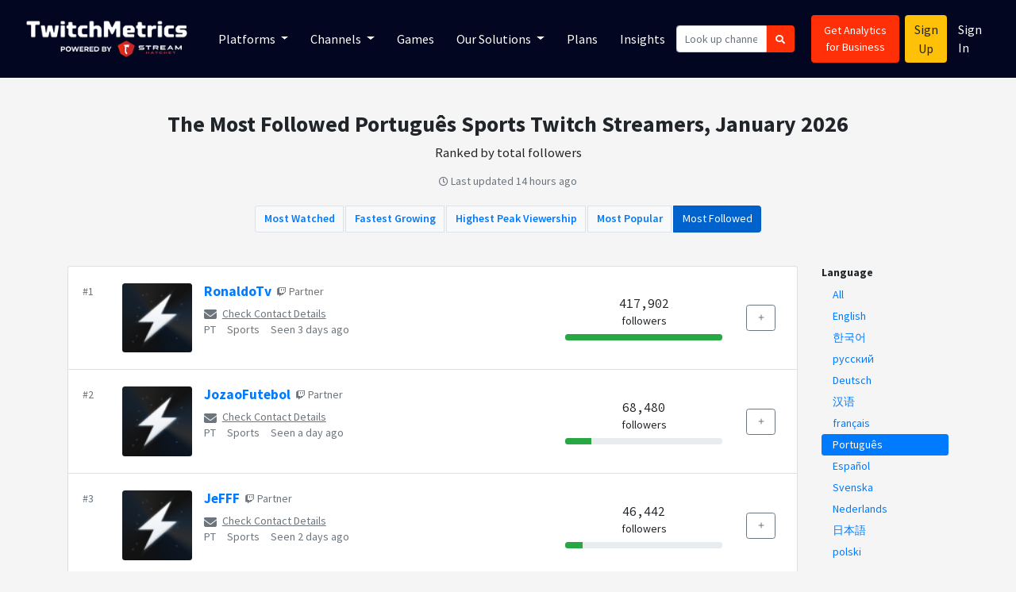

--- FILE ---
content_type: text/html; charset=utf-8
request_url: https://www.twitchmetrics.net/channels/follower?game=Sports&lang=pt
body_size: 26111
content:

<!DOCTYPE html>
<html>
<head>
<script type="text/javascript">window.NREUM||(NREUM={});NREUM.info={"beacon":"bam.nr-data.net","errorBeacon":"bam.nr-data.net","licenseKey":"d700509639","applicationID":"42138403","transactionName":"IQpYTUFaW19TS04BDAMLWFxfaltWV10EEAYNBERdQBpRXFpVDhUBEA==","queueTime":2,"applicationTime":197,"agent":""}</script>
<script type="text/javascript">(window.NREUM||(NREUM={})).init={ajax:{deny_list:["bam.nr-data.net"]},feature_flags:["soft_nav"]};(window.NREUM||(NREUM={})).loader_config={licenseKey:"d700509639",applicationID:"42138403",browserID:"42138512"};;/*! For license information please see nr-loader-rum-1.308.0.min.js.LICENSE.txt */
(()=>{var e,t,r={163:(e,t,r)=>{"use strict";r.d(t,{j:()=>E});var n=r(384),i=r(1741);var a=r(2555);r(860).K7.genericEvents;const s="experimental.resources",o="register",c=e=>{if(!e||"string"!=typeof e)return!1;try{document.createDocumentFragment().querySelector(e)}catch{return!1}return!0};var d=r(2614),u=r(944),l=r(8122);const f="[data-nr-mask]",g=e=>(0,l.a)(e,(()=>{const e={feature_flags:[],experimental:{allow_registered_children:!1,resources:!1},mask_selector:"*",block_selector:"[data-nr-block]",mask_input_options:{color:!1,date:!1,"datetime-local":!1,email:!1,month:!1,number:!1,range:!1,search:!1,tel:!1,text:!1,time:!1,url:!1,week:!1,textarea:!1,select:!1,password:!0}};return{ajax:{deny_list:void 0,block_internal:!0,enabled:!0,autoStart:!0},api:{get allow_registered_children(){return e.feature_flags.includes(o)||e.experimental.allow_registered_children},set allow_registered_children(t){e.experimental.allow_registered_children=t},duplicate_registered_data:!1},browser_consent_mode:{enabled:!1},distributed_tracing:{enabled:void 0,exclude_newrelic_header:void 0,cors_use_newrelic_header:void 0,cors_use_tracecontext_headers:void 0,allowed_origins:void 0},get feature_flags(){return e.feature_flags},set feature_flags(t){e.feature_flags=t},generic_events:{enabled:!0,autoStart:!0},harvest:{interval:30},jserrors:{enabled:!0,autoStart:!0},logging:{enabled:!0,autoStart:!0},metrics:{enabled:!0,autoStart:!0},obfuscate:void 0,page_action:{enabled:!0},page_view_event:{enabled:!0,autoStart:!0},page_view_timing:{enabled:!0,autoStart:!0},performance:{capture_marks:!1,capture_measures:!1,capture_detail:!0,resources:{get enabled(){return e.feature_flags.includes(s)||e.experimental.resources},set enabled(t){e.experimental.resources=t},asset_types:[],first_party_domains:[],ignore_newrelic:!0}},privacy:{cookies_enabled:!0},proxy:{assets:void 0,beacon:void 0},session:{expiresMs:d.wk,inactiveMs:d.BB},session_replay:{autoStart:!0,enabled:!1,preload:!1,sampling_rate:10,error_sampling_rate:100,collect_fonts:!1,inline_images:!1,fix_stylesheets:!0,mask_all_inputs:!0,get mask_text_selector(){return e.mask_selector},set mask_text_selector(t){c(t)?e.mask_selector="".concat(t,",").concat(f):""===t||null===t?e.mask_selector=f:(0,u.R)(5,t)},get block_class(){return"nr-block"},get ignore_class(){return"nr-ignore"},get mask_text_class(){return"nr-mask"},get block_selector(){return e.block_selector},set block_selector(t){c(t)?e.block_selector+=",".concat(t):""!==t&&(0,u.R)(6,t)},get mask_input_options(){return e.mask_input_options},set mask_input_options(t){t&&"object"==typeof t?e.mask_input_options={...t,password:!0}:(0,u.R)(7,t)}},session_trace:{enabled:!0,autoStart:!0},soft_navigations:{enabled:!0,autoStart:!0},spa:{enabled:!0,autoStart:!0},ssl:void 0,user_actions:{enabled:!0,elementAttributes:["id","className","tagName","type"]}}})());var p=r(6154),m=r(9324);let h=0;const v={buildEnv:m.F3,distMethod:m.Xs,version:m.xv,originTime:p.WN},b={consented:!1},y={appMetadata:{},get consented(){return this.session?.state?.consent||b.consented},set consented(e){b.consented=e},customTransaction:void 0,denyList:void 0,disabled:!1,harvester:void 0,isolatedBacklog:!1,isRecording:!1,loaderType:void 0,maxBytes:3e4,obfuscator:void 0,onerror:void 0,ptid:void 0,releaseIds:{},session:void 0,timeKeeper:void 0,registeredEntities:[],jsAttributesMetadata:{bytes:0},get harvestCount(){return++h}},_=e=>{const t=(0,l.a)(e,y),r=Object.keys(v).reduce((e,t)=>(e[t]={value:v[t],writable:!1,configurable:!0,enumerable:!0},e),{});return Object.defineProperties(t,r)};var w=r(5701);const x=e=>{const t=e.startsWith("http");e+="/",r.p=t?e:"https://"+e};var R=r(7836),k=r(3241);const A={accountID:void 0,trustKey:void 0,agentID:void 0,licenseKey:void 0,applicationID:void 0,xpid:void 0},S=e=>(0,l.a)(e,A),T=new Set;function E(e,t={},r,s){let{init:o,info:c,loader_config:d,runtime:u={},exposed:l=!0}=t;if(!c){const e=(0,n.pV)();o=e.init,c=e.info,d=e.loader_config}e.init=g(o||{}),e.loader_config=S(d||{}),c.jsAttributes??={},p.bv&&(c.jsAttributes.isWorker=!0),e.info=(0,a.D)(c);const f=e.init,m=[c.beacon,c.errorBeacon];T.has(e.agentIdentifier)||(f.proxy.assets&&(x(f.proxy.assets),m.push(f.proxy.assets)),f.proxy.beacon&&m.push(f.proxy.beacon),e.beacons=[...m],function(e){const t=(0,n.pV)();Object.getOwnPropertyNames(i.W.prototype).forEach(r=>{const n=i.W.prototype[r];if("function"!=typeof n||"constructor"===n)return;let a=t[r];e[r]&&!1!==e.exposed&&"micro-agent"!==e.runtime?.loaderType&&(t[r]=(...t)=>{const n=e[r](...t);return a?a(...t):n})})}(e),(0,n.US)("activatedFeatures",w.B)),u.denyList=[...f.ajax.deny_list||[],...f.ajax.block_internal?m:[]],u.ptid=e.agentIdentifier,u.loaderType=r,e.runtime=_(u),T.has(e.agentIdentifier)||(e.ee=R.ee.get(e.agentIdentifier),e.exposed=l,(0,k.W)({agentIdentifier:e.agentIdentifier,drained:!!w.B?.[e.agentIdentifier],type:"lifecycle",name:"initialize",feature:void 0,data:e.config})),T.add(e.agentIdentifier)}},384:(e,t,r)=>{"use strict";r.d(t,{NT:()=>s,US:()=>u,Zm:()=>o,bQ:()=>d,dV:()=>c,pV:()=>l});var n=r(6154),i=r(1863),a=r(1910);const s={beacon:"bam.nr-data.net",errorBeacon:"bam.nr-data.net"};function o(){return n.gm.NREUM||(n.gm.NREUM={}),void 0===n.gm.newrelic&&(n.gm.newrelic=n.gm.NREUM),n.gm.NREUM}function c(){let e=o();return e.o||(e.o={ST:n.gm.setTimeout,SI:n.gm.setImmediate||n.gm.setInterval,CT:n.gm.clearTimeout,XHR:n.gm.XMLHttpRequest,REQ:n.gm.Request,EV:n.gm.Event,PR:n.gm.Promise,MO:n.gm.MutationObserver,FETCH:n.gm.fetch,WS:n.gm.WebSocket},(0,a.i)(...Object.values(e.o))),e}function d(e,t){let r=o();r.initializedAgents??={},t.initializedAt={ms:(0,i.t)(),date:new Date},r.initializedAgents[e]=t}function u(e,t){o()[e]=t}function l(){return function(){let e=o();const t=e.info||{};e.info={beacon:s.beacon,errorBeacon:s.errorBeacon,...t}}(),function(){let e=o();const t=e.init||{};e.init={...t}}(),c(),function(){let e=o();const t=e.loader_config||{};e.loader_config={...t}}(),o()}},782:(e,t,r)=>{"use strict";r.d(t,{T:()=>n});const n=r(860).K7.pageViewTiming},860:(e,t,r)=>{"use strict";r.d(t,{$J:()=>u,K7:()=>c,P3:()=>d,XX:()=>i,Yy:()=>o,df:()=>a,qY:()=>n,v4:()=>s});const n="events",i="jserrors",a="browser/blobs",s="rum",o="browser/logs",c={ajax:"ajax",genericEvents:"generic_events",jserrors:i,logging:"logging",metrics:"metrics",pageAction:"page_action",pageViewEvent:"page_view_event",pageViewTiming:"page_view_timing",sessionReplay:"session_replay",sessionTrace:"session_trace",softNav:"soft_navigations",spa:"spa"},d={[c.pageViewEvent]:1,[c.pageViewTiming]:2,[c.metrics]:3,[c.jserrors]:4,[c.spa]:5,[c.ajax]:6,[c.sessionTrace]:7,[c.softNav]:8,[c.sessionReplay]:9,[c.logging]:10,[c.genericEvents]:11},u={[c.pageViewEvent]:s,[c.pageViewTiming]:n,[c.ajax]:n,[c.spa]:n,[c.softNav]:n,[c.metrics]:i,[c.jserrors]:i,[c.sessionTrace]:a,[c.sessionReplay]:a,[c.logging]:o,[c.genericEvents]:"ins"}},944:(e,t,r)=>{"use strict";r.d(t,{R:()=>i});var n=r(3241);function i(e,t){"function"==typeof console.debug&&(console.debug("New Relic Warning: https://github.com/newrelic/newrelic-browser-agent/blob/main/docs/warning-codes.md#".concat(e),t),(0,n.W)({agentIdentifier:null,drained:null,type:"data",name:"warn",feature:"warn",data:{code:e,secondary:t}}))}},1687:(e,t,r)=>{"use strict";r.d(t,{Ak:()=>d,Ze:()=>f,x3:()=>u});var n=r(3241),i=r(7836),a=r(3606),s=r(860),o=r(2646);const c={};function d(e,t){const r={staged:!1,priority:s.P3[t]||0};l(e),c[e].get(t)||c[e].set(t,r)}function u(e,t){e&&c[e]&&(c[e].get(t)&&c[e].delete(t),p(e,t,!1),c[e].size&&g(e))}function l(e){if(!e)throw new Error("agentIdentifier required");c[e]||(c[e]=new Map)}function f(e="",t="feature",r=!1){if(l(e),!e||!c[e].get(t)||r)return p(e,t);c[e].get(t).staged=!0,g(e)}function g(e){const t=Array.from(c[e]);t.every(([e,t])=>t.staged)&&(t.sort((e,t)=>e[1].priority-t[1].priority),t.forEach(([t])=>{c[e].delete(t),p(e,t)}))}function p(e,t,r=!0){const s=e?i.ee.get(e):i.ee,c=a.i.handlers;if(!s.aborted&&s.backlog&&c){if((0,n.W)({agentIdentifier:e,type:"lifecycle",name:"drain",feature:t}),r){const e=s.backlog[t],r=c[t];if(r){for(let t=0;e&&t<e.length;++t)m(e[t],r);Object.entries(r).forEach(([e,t])=>{Object.values(t||{}).forEach(t=>{t[0]?.on&&t[0]?.context()instanceof o.y&&t[0].on(e,t[1])})})}}s.isolatedBacklog||delete c[t],s.backlog[t]=null,s.emit("drain-"+t,[])}}function m(e,t){var r=e[1];Object.values(t[r]||{}).forEach(t=>{var r=e[0];if(t[0]===r){var n=t[1],i=e[3],a=e[2];n.apply(i,a)}})}},1738:(e,t,r)=>{"use strict";r.d(t,{U:()=>g,Y:()=>f});var n=r(3241),i=r(9908),a=r(1863),s=r(944),o=r(5701),c=r(3969),d=r(8362),u=r(860),l=r(4261);function f(e,t,r,a){const f=a||r;!f||f[e]&&f[e]!==d.d.prototype[e]||(f[e]=function(){(0,i.p)(c.xV,["API/"+e+"/called"],void 0,u.K7.metrics,r.ee),(0,n.W)({agentIdentifier:r.agentIdentifier,drained:!!o.B?.[r.agentIdentifier],type:"data",name:"api",feature:l.Pl+e,data:{}});try{return t.apply(this,arguments)}catch(e){(0,s.R)(23,e)}})}function g(e,t,r,n,s){const o=e.info;null===r?delete o.jsAttributes[t]:o.jsAttributes[t]=r,(s||null===r)&&(0,i.p)(l.Pl+n,[(0,a.t)(),t,r],void 0,"session",e.ee)}},1741:(e,t,r)=>{"use strict";r.d(t,{W:()=>a});var n=r(944),i=r(4261);class a{#e(e,...t){if(this[e]!==a.prototype[e])return this[e](...t);(0,n.R)(35,e)}addPageAction(e,t){return this.#e(i.hG,e,t)}register(e){return this.#e(i.eY,e)}recordCustomEvent(e,t){return this.#e(i.fF,e,t)}setPageViewName(e,t){return this.#e(i.Fw,e,t)}setCustomAttribute(e,t,r){return this.#e(i.cD,e,t,r)}noticeError(e,t){return this.#e(i.o5,e,t)}setUserId(e,t=!1){return this.#e(i.Dl,e,t)}setApplicationVersion(e){return this.#e(i.nb,e)}setErrorHandler(e){return this.#e(i.bt,e)}addRelease(e,t){return this.#e(i.k6,e,t)}log(e,t){return this.#e(i.$9,e,t)}start(){return this.#e(i.d3)}finished(e){return this.#e(i.BL,e)}recordReplay(){return this.#e(i.CH)}pauseReplay(){return this.#e(i.Tb)}addToTrace(e){return this.#e(i.U2,e)}setCurrentRouteName(e){return this.#e(i.PA,e)}interaction(e){return this.#e(i.dT,e)}wrapLogger(e,t,r){return this.#e(i.Wb,e,t,r)}measure(e,t){return this.#e(i.V1,e,t)}consent(e){return this.#e(i.Pv,e)}}},1863:(e,t,r)=>{"use strict";function n(){return Math.floor(performance.now())}r.d(t,{t:()=>n})},1910:(e,t,r)=>{"use strict";r.d(t,{i:()=>a});var n=r(944);const i=new Map;function a(...e){return e.every(e=>{if(i.has(e))return i.get(e);const t="function"==typeof e?e.toString():"",r=t.includes("[native code]"),a=t.includes("nrWrapper");return r||a||(0,n.R)(64,e?.name||t),i.set(e,r),r})}},2555:(e,t,r)=>{"use strict";r.d(t,{D:()=>o,f:()=>s});var n=r(384),i=r(8122);const a={beacon:n.NT.beacon,errorBeacon:n.NT.errorBeacon,licenseKey:void 0,applicationID:void 0,sa:void 0,queueTime:void 0,applicationTime:void 0,ttGuid:void 0,user:void 0,account:void 0,product:void 0,extra:void 0,jsAttributes:{},userAttributes:void 0,atts:void 0,transactionName:void 0,tNamePlain:void 0};function s(e){try{return!!e.licenseKey&&!!e.errorBeacon&&!!e.applicationID}catch(e){return!1}}const o=e=>(0,i.a)(e,a)},2614:(e,t,r)=>{"use strict";r.d(t,{BB:()=>s,H3:()=>n,g:()=>d,iL:()=>c,tS:()=>o,uh:()=>i,wk:()=>a});const n="NRBA",i="SESSION",a=144e5,s=18e5,o={STARTED:"session-started",PAUSE:"session-pause",RESET:"session-reset",RESUME:"session-resume",UPDATE:"session-update"},c={SAME_TAB:"same-tab",CROSS_TAB:"cross-tab"},d={OFF:0,FULL:1,ERROR:2}},2646:(e,t,r)=>{"use strict";r.d(t,{y:()=>n});class n{constructor(e){this.contextId=e}}},2843:(e,t,r)=>{"use strict";r.d(t,{G:()=>a,u:()=>i});var n=r(3878);function i(e,t=!1,r,i){(0,n.DD)("visibilitychange",function(){if(t)return void("hidden"===document.visibilityState&&e());e(document.visibilityState)},r,i)}function a(e,t,r){(0,n.sp)("pagehide",e,t,r)}},3241:(e,t,r)=>{"use strict";r.d(t,{W:()=>a});var n=r(6154);const i="newrelic";function a(e={}){try{n.gm.dispatchEvent(new CustomEvent(i,{detail:e}))}catch(e){}}},3606:(e,t,r)=>{"use strict";r.d(t,{i:()=>a});var n=r(9908);a.on=s;var i=a.handlers={};function a(e,t,r,a){s(a||n.d,i,e,t,r)}function s(e,t,r,i,a){a||(a="feature"),e||(e=n.d);var s=t[a]=t[a]||{};(s[r]=s[r]||[]).push([e,i])}},3878:(e,t,r)=>{"use strict";function n(e,t){return{capture:e,passive:!1,signal:t}}function i(e,t,r=!1,i){window.addEventListener(e,t,n(r,i))}function a(e,t,r=!1,i){document.addEventListener(e,t,n(r,i))}r.d(t,{DD:()=>a,jT:()=>n,sp:()=>i})},3969:(e,t,r)=>{"use strict";r.d(t,{TZ:()=>n,XG:()=>o,rs:()=>i,xV:()=>s,z_:()=>a});const n=r(860).K7.metrics,i="sm",a="cm",s="storeSupportabilityMetrics",o="storeEventMetrics"},4234:(e,t,r)=>{"use strict";r.d(t,{W:()=>a});var n=r(7836),i=r(1687);class a{constructor(e,t){this.agentIdentifier=e,this.ee=n.ee.get(e),this.featureName=t,this.blocked=!1}deregisterDrain(){(0,i.x3)(this.agentIdentifier,this.featureName)}}},4261:(e,t,r)=>{"use strict";r.d(t,{$9:()=>d,BL:()=>o,CH:()=>g,Dl:()=>_,Fw:()=>y,PA:()=>h,Pl:()=>n,Pv:()=>k,Tb:()=>l,U2:()=>a,V1:()=>R,Wb:()=>x,bt:()=>b,cD:()=>v,d3:()=>w,dT:()=>c,eY:()=>p,fF:()=>f,hG:()=>i,k6:()=>s,nb:()=>m,o5:()=>u});const n="api-",i="addPageAction",a="addToTrace",s="addRelease",o="finished",c="interaction",d="log",u="noticeError",l="pauseReplay",f="recordCustomEvent",g="recordReplay",p="register",m="setApplicationVersion",h="setCurrentRouteName",v="setCustomAttribute",b="setErrorHandler",y="setPageViewName",_="setUserId",w="start",x="wrapLogger",R="measure",k="consent"},5289:(e,t,r)=>{"use strict";r.d(t,{GG:()=>s,Qr:()=>c,sB:()=>o});var n=r(3878),i=r(6389);function a(){return"undefined"==typeof document||"complete"===document.readyState}function s(e,t){if(a())return e();const r=(0,i.J)(e),s=setInterval(()=>{a()&&(clearInterval(s),r())},500);(0,n.sp)("load",r,t)}function o(e){if(a())return e();(0,n.DD)("DOMContentLoaded",e)}function c(e){if(a())return e();(0,n.sp)("popstate",e)}},5607:(e,t,r)=>{"use strict";r.d(t,{W:()=>n});const n=(0,r(9566).bz)()},5701:(e,t,r)=>{"use strict";r.d(t,{B:()=>a,t:()=>s});var n=r(3241);const i=new Set,a={};function s(e,t){const r=t.agentIdentifier;a[r]??={},e&&"object"==typeof e&&(i.has(r)||(t.ee.emit("rumresp",[e]),a[r]=e,i.add(r),(0,n.W)({agentIdentifier:r,loaded:!0,drained:!0,type:"lifecycle",name:"load",feature:void 0,data:e})))}},6154:(e,t,r)=>{"use strict";r.d(t,{OF:()=>c,RI:()=>i,WN:()=>u,bv:()=>a,eN:()=>l,gm:()=>s,mw:()=>o,sb:()=>d});var n=r(1863);const i="undefined"!=typeof window&&!!window.document,a="undefined"!=typeof WorkerGlobalScope&&("undefined"!=typeof self&&self instanceof WorkerGlobalScope&&self.navigator instanceof WorkerNavigator||"undefined"!=typeof globalThis&&globalThis instanceof WorkerGlobalScope&&globalThis.navigator instanceof WorkerNavigator),s=i?window:"undefined"!=typeof WorkerGlobalScope&&("undefined"!=typeof self&&self instanceof WorkerGlobalScope&&self||"undefined"!=typeof globalThis&&globalThis instanceof WorkerGlobalScope&&globalThis),o=Boolean("hidden"===s?.document?.visibilityState),c=/iPad|iPhone|iPod/.test(s.navigator?.userAgent),d=c&&"undefined"==typeof SharedWorker,u=((()=>{const e=s.navigator?.userAgent?.match(/Firefox[/\s](\d+\.\d+)/);Array.isArray(e)&&e.length>=2&&e[1]})(),Date.now()-(0,n.t)()),l=()=>"undefined"!=typeof PerformanceNavigationTiming&&s?.performance?.getEntriesByType("navigation")?.[0]?.responseStart},6389:(e,t,r)=>{"use strict";function n(e,t=500,r={}){const n=r?.leading||!1;let i;return(...r)=>{n&&void 0===i&&(e.apply(this,r),i=setTimeout(()=>{i=clearTimeout(i)},t)),n||(clearTimeout(i),i=setTimeout(()=>{e.apply(this,r)},t))}}function i(e){let t=!1;return(...r)=>{t||(t=!0,e.apply(this,r))}}r.d(t,{J:()=>i,s:()=>n})},6630:(e,t,r)=>{"use strict";r.d(t,{T:()=>n});const n=r(860).K7.pageViewEvent},7699:(e,t,r)=>{"use strict";r.d(t,{It:()=>a,KC:()=>o,No:()=>i,qh:()=>s});var n=r(860);const i=16e3,a=1e6,s="SESSION_ERROR",o={[n.K7.logging]:!0,[n.K7.genericEvents]:!1,[n.K7.jserrors]:!1,[n.K7.ajax]:!1}},7836:(e,t,r)=>{"use strict";r.d(t,{P:()=>o,ee:()=>c});var n=r(384),i=r(8990),a=r(2646),s=r(5607);const o="nr@context:".concat(s.W),c=function e(t,r){var n={},s={},u={},l=!1;try{l=16===r.length&&d.initializedAgents?.[r]?.runtime.isolatedBacklog}catch(e){}var f={on:p,addEventListener:p,removeEventListener:function(e,t){var r=n[e];if(!r)return;for(var i=0;i<r.length;i++)r[i]===t&&r.splice(i,1)},emit:function(e,r,n,i,a){!1!==a&&(a=!0);if(c.aborted&&!i)return;t&&a&&t.emit(e,r,n);var o=g(n);m(e).forEach(e=>{e.apply(o,r)});var d=v()[s[e]];d&&d.push([f,e,r,o]);return o},get:h,listeners:m,context:g,buffer:function(e,t){const r=v();if(t=t||"feature",f.aborted)return;Object.entries(e||{}).forEach(([e,n])=>{s[n]=t,t in r||(r[t]=[])})},abort:function(){f._aborted=!0,Object.keys(f.backlog).forEach(e=>{delete f.backlog[e]})},isBuffering:function(e){return!!v()[s[e]]},debugId:r,backlog:l?{}:t&&"object"==typeof t.backlog?t.backlog:{},isolatedBacklog:l};return Object.defineProperty(f,"aborted",{get:()=>{let e=f._aborted||!1;return e||(t&&(e=t.aborted),e)}}),f;function g(e){return e&&e instanceof a.y?e:e?(0,i.I)(e,o,()=>new a.y(o)):new a.y(o)}function p(e,t){n[e]=m(e).concat(t)}function m(e){return n[e]||[]}function h(t){return u[t]=u[t]||e(f,t)}function v(){return f.backlog}}(void 0,"globalEE"),d=(0,n.Zm)();d.ee||(d.ee=c)},8122:(e,t,r)=>{"use strict";r.d(t,{a:()=>i});var n=r(944);function i(e,t){try{if(!e||"object"!=typeof e)return(0,n.R)(3);if(!t||"object"!=typeof t)return(0,n.R)(4);const r=Object.create(Object.getPrototypeOf(t),Object.getOwnPropertyDescriptors(t)),a=0===Object.keys(r).length?e:r;for(let s in a)if(void 0!==e[s])try{if(null===e[s]){r[s]=null;continue}Array.isArray(e[s])&&Array.isArray(t[s])?r[s]=Array.from(new Set([...e[s],...t[s]])):"object"==typeof e[s]&&"object"==typeof t[s]?r[s]=i(e[s],t[s]):r[s]=e[s]}catch(e){r[s]||(0,n.R)(1,e)}return r}catch(e){(0,n.R)(2,e)}}},8362:(e,t,r)=>{"use strict";r.d(t,{d:()=>a});var n=r(9566),i=r(1741);class a extends i.W{agentIdentifier=(0,n.LA)(16)}},8374:(e,t,r)=>{r.nc=(()=>{try{return document?.currentScript?.nonce}catch(e){}return""})()},8990:(e,t,r)=>{"use strict";r.d(t,{I:()=>i});var n=Object.prototype.hasOwnProperty;function i(e,t,r){if(n.call(e,t))return e[t];var i=r();if(Object.defineProperty&&Object.keys)try{return Object.defineProperty(e,t,{value:i,writable:!0,enumerable:!1}),i}catch(e){}return e[t]=i,i}},9324:(e,t,r)=>{"use strict";r.d(t,{F3:()=>i,Xs:()=>a,xv:()=>n});const n="1.308.0",i="PROD",a="CDN"},9566:(e,t,r)=>{"use strict";r.d(t,{LA:()=>o,bz:()=>s});var n=r(6154);const i="xxxxxxxx-xxxx-4xxx-yxxx-xxxxxxxxxxxx";function a(e,t){return e?15&e[t]:16*Math.random()|0}function s(){const e=n.gm?.crypto||n.gm?.msCrypto;let t,r=0;return e&&e.getRandomValues&&(t=e.getRandomValues(new Uint8Array(30))),i.split("").map(e=>"x"===e?a(t,r++).toString(16):"y"===e?(3&a()|8).toString(16):e).join("")}function o(e){const t=n.gm?.crypto||n.gm?.msCrypto;let r,i=0;t&&t.getRandomValues&&(r=t.getRandomValues(new Uint8Array(e)));const s=[];for(var o=0;o<e;o++)s.push(a(r,i++).toString(16));return s.join("")}},9908:(e,t,r)=>{"use strict";r.d(t,{d:()=>n,p:()=>i});var n=r(7836).ee.get("handle");function i(e,t,r,i,a){a?(a.buffer([e],i),a.emit(e,t,r)):(n.buffer([e],i),n.emit(e,t,r))}}},n={};function i(e){var t=n[e];if(void 0!==t)return t.exports;var a=n[e]={exports:{}};return r[e](a,a.exports,i),a.exports}i.m=r,i.d=(e,t)=>{for(var r in t)i.o(t,r)&&!i.o(e,r)&&Object.defineProperty(e,r,{enumerable:!0,get:t[r]})},i.f={},i.e=e=>Promise.all(Object.keys(i.f).reduce((t,r)=>(i.f[r](e,t),t),[])),i.u=e=>"nr-rum-1.308.0.min.js",i.o=(e,t)=>Object.prototype.hasOwnProperty.call(e,t),e={},t="NRBA-1.308.0.PROD:",i.l=(r,n,a,s)=>{if(e[r])e[r].push(n);else{var o,c;if(void 0!==a)for(var d=document.getElementsByTagName("script"),u=0;u<d.length;u++){var l=d[u];if(l.getAttribute("src")==r||l.getAttribute("data-webpack")==t+a){o=l;break}}if(!o){c=!0;var f={296:"sha512-+MIMDsOcckGXa1EdWHqFNv7P+JUkd5kQwCBr3KE6uCvnsBNUrdSt4a/3/L4j4TxtnaMNjHpza2/erNQbpacJQA=="};(o=document.createElement("script")).charset="utf-8",i.nc&&o.setAttribute("nonce",i.nc),o.setAttribute("data-webpack",t+a),o.src=r,0!==o.src.indexOf(window.location.origin+"/")&&(o.crossOrigin="anonymous"),f[s]&&(o.integrity=f[s])}e[r]=[n];var g=(t,n)=>{o.onerror=o.onload=null,clearTimeout(p);var i=e[r];if(delete e[r],o.parentNode&&o.parentNode.removeChild(o),i&&i.forEach(e=>e(n)),t)return t(n)},p=setTimeout(g.bind(null,void 0,{type:"timeout",target:o}),12e4);o.onerror=g.bind(null,o.onerror),o.onload=g.bind(null,o.onload),c&&document.head.appendChild(o)}},i.r=e=>{"undefined"!=typeof Symbol&&Symbol.toStringTag&&Object.defineProperty(e,Symbol.toStringTag,{value:"Module"}),Object.defineProperty(e,"__esModule",{value:!0})},i.p="https://js-agent.newrelic.com/",(()=>{var e={374:0,840:0};i.f.j=(t,r)=>{var n=i.o(e,t)?e[t]:void 0;if(0!==n)if(n)r.push(n[2]);else{var a=new Promise((r,i)=>n=e[t]=[r,i]);r.push(n[2]=a);var s=i.p+i.u(t),o=new Error;i.l(s,r=>{if(i.o(e,t)&&(0!==(n=e[t])&&(e[t]=void 0),n)){var a=r&&("load"===r.type?"missing":r.type),s=r&&r.target&&r.target.src;o.message="Loading chunk "+t+" failed: ("+a+": "+s+")",o.name="ChunkLoadError",o.type=a,o.request=s,n[1](o)}},"chunk-"+t,t)}};var t=(t,r)=>{var n,a,[s,o,c]=r,d=0;if(s.some(t=>0!==e[t])){for(n in o)i.o(o,n)&&(i.m[n]=o[n]);if(c)c(i)}for(t&&t(r);d<s.length;d++)a=s[d],i.o(e,a)&&e[a]&&e[a][0](),e[a]=0},r=self["webpackChunk:NRBA-1.308.0.PROD"]=self["webpackChunk:NRBA-1.308.0.PROD"]||[];r.forEach(t.bind(null,0)),r.push=t.bind(null,r.push.bind(r))})(),(()=>{"use strict";i(8374);var e=i(8362),t=i(860);const r=Object.values(t.K7);var n=i(163);var a=i(9908),s=i(1863),o=i(4261),c=i(1738);var d=i(1687),u=i(4234),l=i(5289),f=i(6154),g=i(944),p=i(384);const m=e=>f.RI&&!0===e?.privacy.cookies_enabled;function h(e){return!!(0,p.dV)().o.MO&&m(e)&&!0===e?.session_trace.enabled}var v=i(6389),b=i(7699);class y extends u.W{constructor(e,t){super(e.agentIdentifier,t),this.agentRef=e,this.abortHandler=void 0,this.featAggregate=void 0,this.loadedSuccessfully=void 0,this.onAggregateImported=new Promise(e=>{this.loadedSuccessfully=e}),this.deferred=Promise.resolve(),!1===e.init[this.featureName].autoStart?this.deferred=new Promise((t,r)=>{this.ee.on("manual-start-all",(0,v.J)(()=>{(0,d.Ak)(e.agentIdentifier,this.featureName),t()}))}):(0,d.Ak)(e.agentIdentifier,t)}importAggregator(e,t,r={}){if(this.featAggregate)return;const n=async()=>{let n;await this.deferred;try{if(m(e.init)){const{setupAgentSession:t}=await i.e(296).then(i.bind(i,3305));n=t(e)}}catch(e){(0,g.R)(20,e),this.ee.emit("internal-error",[e]),(0,a.p)(b.qh,[e],void 0,this.featureName,this.ee)}try{if(!this.#t(this.featureName,n,e.init))return(0,d.Ze)(this.agentIdentifier,this.featureName),void this.loadedSuccessfully(!1);const{Aggregate:i}=await t();this.featAggregate=new i(e,r),e.runtime.harvester.initializedAggregates.push(this.featAggregate),this.loadedSuccessfully(!0)}catch(e){(0,g.R)(34,e),this.abortHandler?.(),(0,d.Ze)(this.agentIdentifier,this.featureName,!0),this.loadedSuccessfully(!1),this.ee&&this.ee.abort()}};f.RI?(0,l.GG)(()=>n(),!0):n()}#t(e,r,n){if(this.blocked)return!1;switch(e){case t.K7.sessionReplay:return h(n)&&!!r;case t.K7.sessionTrace:return!!r;default:return!0}}}var _=i(6630),w=i(2614),x=i(3241);class R extends y{static featureName=_.T;constructor(e){var t;super(e,_.T),this.setupInspectionEvents(e.agentIdentifier),t=e,(0,c.Y)(o.Fw,function(e,r){"string"==typeof e&&("/"!==e.charAt(0)&&(e="/"+e),t.runtime.customTransaction=(r||"http://custom.transaction")+e,(0,a.p)(o.Pl+o.Fw,[(0,s.t)()],void 0,void 0,t.ee))},t),this.importAggregator(e,()=>i.e(296).then(i.bind(i,3943)))}setupInspectionEvents(e){const t=(t,r)=>{t&&(0,x.W)({agentIdentifier:e,timeStamp:t.timeStamp,loaded:"complete"===t.target.readyState,type:"window",name:r,data:t.target.location+""})};(0,l.sB)(e=>{t(e,"DOMContentLoaded")}),(0,l.GG)(e=>{t(e,"load")}),(0,l.Qr)(e=>{t(e,"navigate")}),this.ee.on(w.tS.UPDATE,(t,r)=>{(0,x.W)({agentIdentifier:e,type:"lifecycle",name:"session",data:r})})}}class k extends e.d{constructor(e){var t;(super(),f.gm)?(this.features={},(0,p.bQ)(this.agentIdentifier,this),this.desiredFeatures=new Set(e.features||[]),this.desiredFeatures.add(R),(0,n.j)(this,e,e.loaderType||"agent"),t=this,(0,c.Y)(o.cD,function(e,r,n=!1){if("string"==typeof e){if(["string","number","boolean"].includes(typeof r)||null===r)return(0,c.U)(t,e,r,o.cD,n);(0,g.R)(40,typeof r)}else(0,g.R)(39,typeof e)},t),function(e){(0,c.Y)(o.Dl,function(t,r=!1){if("string"!=typeof t&&null!==t)return void(0,g.R)(41,typeof t);const n=e.info.jsAttributes["enduser.id"];r&&null!=n&&n!==t?(0,a.p)(o.Pl+"setUserIdAndResetSession",[t],void 0,"session",e.ee):(0,c.U)(e,"enduser.id",t,o.Dl,!0)},e)}(this),function(e){(0,c.Y)(o.nb,function(t){if("string"==typeof t||null===t)return(0,c.U)(e,"application.version",t,o.nb,!1);(0,g.R)(42,typeof t)},e)}(this),function(e){(0,c.Y)(o.d3,function(){e.ee.emit("manual-start-all")},e)}(this),function(e){(0,c.Y)(o.Pv,function(t=!0){if("boolean"==typeof t){if((0,a.p)(o.Pl+o.Pv,[t],void 0,"session",e.ee),e.runtime.consented=t,t){const t=e.features.page_view_event;t.onAggregateImported.then(e=>{const r=t.featAggregate;e&&!r.sentRum&&r.sendRum()})}}else(0,g.R)(65,typeof t)},e)}(this),this.run()):(0,g.R)(21)}get config(){return{info:this.info,init:this.init,loader_config:this.loader_config,runtime:this.runtime}}get api(){return this}run(){try{const e=function(e){const t={};return r.forEach(r=>{t[r]=!!e[r]?.enabled}),t}(this.init),n=[...this.desiredFeatures];n.sort((e,r)=>t.P3[e.featureName]-t.P3[r.featureName]),n.forEach(r=>{if(!e[r.featureName]&&r.featureName!==t.K7.pageViewEvent)return;if(r.featureName===t.K7.spa)return void(0,g.R)(67);const n=function(e){switch(e){case t.K7.ajax:return[t.K7.jserrors];case t.K7.sessionTrace:return[t.K7.ajax,t.K7.pageViewEvent];case t.K7.sessionReplay:return[t.K7.sessionTrace];case t.K7.pageViewTiming:return[t.K7.pageViewEvent];default:return[]}}(r.featureName).filter(e=>!(e in this.features));n.length>0&&(0,g.R)(36,{targetFeature:r.featureName,missingDependencies:n}),this.features[r.featureName]=new r(this)})}catch(e){(0,g.R)(22,e);for(const e in this.features)this.features[e].abortHandler?.();const t=(0,p.Zm)();delete t.initializedAgents[this.agentIdentifier]?.features,delete this.sharedAggregator;return t.ee.get(this.agentIdentifier).abort(),!1}}}var A=i(2843),S=i(782);class T extends y{static featureName=S.T;constructor(e){super(e,S.T),f.RI&&((0,A.u)(()=>(0,a.p)("docHidden",[(0,s.t)()],void 0,S.T,this.ee),!0),(0,A.G)(()=>(0,a.p)("winPagehide",[(0,s.t)()],void 0,S.T,this.ee)),this.importAggregator(e,()=>i.e(296).then(i.bind(i,2117))))}}var E=i(3969);class I extends y{static featureName=E.TZ;constructor(e){super(e,E.TZ),f.RI&&document.addEventListener("securitypolicyviolation",e=>{(0,a.p)(E.xV,["Generic/CSPViolation/Detected"],void 0,this.featureName,this.ee)}),this.importAggregator(e,()=>i.e(296).then(i.bind(i,9623)))}}new k({features:[R,T,I],loaderType:"lite"})})()})();</script>
  <meta name="csrf-param" content="authenticity_token" />
<meta name="csrf-token" content="ics/oTxikbniB2vd2sju1sFnMtmEJVsqmrh6HI6cz1ZJ7ZNiIw3kbm7H9FMi93qJQe8UGnKaFqdEbGRNG7YhKg==" />

  <title>The Most Followed Português Sports Twitch Streamers, January 2026</title>
  <meta name="viewport" content="width=device-width, initial-scale=1, shrink-to-fit=no">
  <meta name="ezoic-site-verification" content="P4Crhm8qqwxe0XrWmMGNAgDMpiGvWV" />
  <link href="https://fonts.googleapis.com/css?family=Source+Sans+Pro:300,300i,400,400i,600,600i,700,700i" rel="stylesheet">
  <link href="https://fonts.googleapis.com/css?family=Source+Code+Pro:300,400,500,600,700" rel="stylesheet">
  <link rel="stylesheet" href="https://cdnjs.cloudflare.com/ajax/libs/font-awesome/4.7.0/css/font-awesome.min.css">

  <link rel="stylesheet" media="all" href="/assets/application-fa34fcb6dcc7bcd25323c32500ec3e42bd8292c1682a8d88a650728e28108e14.css" />

  <script src="https://js.stripe.com/v3/"></script>

      <!-- GA tracking code -->
      <script>
        (function(i,s,o,g,r,a,m){i['GoogleAnalyticsObject']=r;i[r]=i[r]||function(){
          (i[r].q=i[r].q||[]).push(arguments)},i[r].l=1*new Date();a=s.createElement(o),
          m=s.getElementsByTagName(o)[0];a.async=1;a.src=g;m.parentNode.insertBefore(a,m)
        })(window,document,'script','//www.google-analytics.com/analytics.js','ga');
        ga('create', 'UA-74931546-1', 'auto');
        ga('send', 'pageview');
      </script>

      <!-- Google tag (gtag.js) -->
      <script async src="https://www.googletagmanager.com/gtag/js?id=G-NQEKPSZQ27"></script>
      <script>
        window.dataLayer = window.dataLayer || [];
        function gtag(){dataLayer.push(arguments);}
        gtag('js', new Date());

        gtag('config', 'G-NQEKPSZQ27');
      </script>

      <!-- Start of HubSpot Embed Code -->
      <script type="text/javascript" id="hs-script-loader" async defer src="//js.hs-scripts.com/39645622.js"></script>
      <!-- End of HubSpot Embed Code -->
      <script data-cfasync="false">window.nitroAds=window.nitroAds||{createAd:function(){return new Promise(e=>{window.nitroAds.queue.push(["createAd",arguments,e])})},addUserToken:function(){window.nitroAds.queue.push(["addUserToken",arguments])},queue:[]};</script>
      <script data-cfasync="false" async src="https://s.nitropay.com/ads-1798.js"></script>

    <!-- Hotjar Tracking Code for www.twitchmetrics.net -->
    <script>
      (function(h,o,t,j,a,r){
        h.hj=h.hj||function(){(h.hj.q=h.hj.q||[]).push(arguments)};
        h._hjSettings={hjid:438796,hjsv:5};
        a=o.getElementsByTagName('head')[0];
        r=o.createElement('script');r.async=1;
        r.src=t+h._hjSettings.hjid+j+h._hjSettings.hjsv;
        a.appendChild(r);
      })(window,document,'//static.hotjar.com/c/hotjar-','.js?sv=');
    </script>

    <!-- Google Tag Manager -->
    <script>(function(w,d,s,l,i){w[l]=w[l]||[];w[l].push({'gtm.start':
    new Date().getTime(),event:'gtm.js'});var f=d.getElementsByTagName(s)[0],
    j=d.createElement(s),dl=l!='dataLayer'?'&l='+l:'';j.async=true;j.src=
    'https://www.googletagmanager.com/gtm.js?id='+i+dl;f.parentNode.insertBefore(j,f);
    })(window,document,'script','dataLayer','GTM-TW6HFHJ');</script>
    <!-- End Google Tag Manager -->

  <script src="/assets/application-d707eebf673474c81eaf53bd6d087a4de634baaefe19d6a5955404c7a2b6c464.js"></script>
  <script src="/packs/js/application-58f054026bdba12569b2.js"></script>

</head>
<body class="min-vh-100 d-flex flex-column">
  <!-- Google Tag Manager (noscript) -->
  <noscript><iframe src="https://www.googletagmanager.com/ns.html?id=GTM-TW6HFHJ"
  height="0" width="0" style="display:none;visibility:hidden"></iframe></noscript>
  <!-- End Google Tag Manager (noscript) -->

<nav class="navbar navbar-expand-lg navbar-dark bg-dark main-navbar">
  <div class="container-fluid">
    <a class="navbar-brand mr-4" href="/">
      <img height="60" alt="Twitchmetrics" src="/assets/twitchmetrics-logo-6a5e20d1bc11ddcd11b7769a8c1793cb79a8061904404b6663e18067455def2e.png" />
</a>    <button class="navbar-toggler ml-auto" type="button" data-toggle="collapse" data-target="#navbar-collapse">
      <span class="navbar-toggler-icon"></span>
    </button>
    <div class="collapse navbar-collapse" id="navbar-collapse">
      <ul class="navbar-nav align-items-center">


        <li class="nav-item dropdown">
          <a class="nav-link dropdown-toggle" href="#" id="use-cases-dropdown" role="button" data-toggle="dropdown" aria-haspopup="true" aria-expanded="false">
            Platforms
          </a>
          <div class="dropdown-menu bg-dark dropdown-free" aria-labelledby="use-cases-dropdown">
            <a class="nav-link" href="/overviews/twitch">Twitch</a>
            <a href="https://streamhatchet.com/rankings/youtube/?period=last-30-days" target="_blank" class="nav-link">YouTube</a>
            <a class="nav-link" href="/overviews/kick">Kick</a>
          </div>
        </li>
        <li class="nav-item dropdown">
          <a class="nav-link dropdown-toggle" href="#" id="use-cases-dropdown" role="button" data-toggle="dropdown" aria-haspopup="true" aria-expanded="false">
            Channels
          </a>
          <div class="dropdown-menu bg-dark dropdown-free" aria-labelledby="use-cases-dropdown">
            <a class="nav-link" href="/channels/viewership">Twitch Channels</a>
            <a href="https://streamhatchet.com/rankings/youtube/?period=last-30-days" target="_blank" class="nav-link">YouTube Channels</a>
            <a class="nav-link" href="/kick_channels/viewership">Kick Channels</a>
            <a class="nav-link" href="/emotes">Emotes</a>
          </div>
        </li>
        <li class="nav-item">
          <a class="nav-link d-inline" href="/games/viewership">Games</a>
        </li>
        <li class="nav-item dropdown">
          <a class="nav-link dropdown-toggle" href="#" id="use-cases-dropdown" role="button" data-toggle="dropdown" aria-haspopup="true" aria-expanded="false">
            Our Solutions
          </a>
          <div class="dropdown-menu bg-dark dropdown-free" aria-labelledby="use-cases-dropdown">
            <a href="https://blog.twitchmetrics.net/our-solutions#insights_container" target="_blank" class="nav-link">For Streamers & Indies</a>
            <a href="https://blog.twitchmetrics.net/our-solutions#full_power_container" target="_blank" class="nav-link">Enterprise Solutions</a>
            <a href="https://blog.twitchmetrics.net/our-solutions#pricing_container" target="_blank" class="nav-link">Pricing</a>
          </div>
        </li>
        <li class="nav-item">
            <a href="https://blog.twitchmetrics.net/our-solutions#pricing_container" target="_blank" class="nav-link">Plans</a>
        </li>
        <li class="nav-item">
          <a href="https://streamhatchet.com" target="_blank" class="nav-link">Insights</a>
        </li>
      </ul>
      <div class="mx-auto mr-lg-4 ml-lg-auto flex-fill search-form-container">
          <form action="/search" accept-charset="UTF-8" method="get"><input name="utf8" type="hidden" value="&#x2713;" autocomplete="off" />    <div class="d-flex">
      <input placeholder="Look up channels or games" value="" required="required" minlength="3" class="form-control squared-right" type="text" name="q" id="q" />
      <button type="submit" class="btn btn-sh squared-left">
        <i class="fas fa-search"></i>
</button>    </div>
</form>

      </div>
        <div class="d-flex justify-content-center session-btn-container">
          <a class="btn btn-sh mr-2" target="_blank" style="display: flex; align-items: center;" href="https://streamhatchet.com/contact-sales-stream-hatchet/?utm_source=Twitch+Metrics+App&amp;utm_medium=button&amp;utm_campaign=TwitchMetrics+App&amp;utm_id=TwitchMetrics+App">Get Analytics for Business</a>
          <a class="btn btn-warning get-started-btn" href="/auth/sign_up">Sign Up</a>
        </div>
        <ul class="navbar-nav align-items-center">
          <li class="nav-item">
            <a class="nav-link" href="/auth/signin">Sign In</a>
          </li>
        </ul>
    </div>
  </div>
</nav>


<!-- Modal -->
<div class="modal fade" id="getStartedModal" tabindex="-1" role="dialog" aria-labelledby="getStartedModalLabel" aria-hidden="true">
  <div class="modal-dialog modal-dialog-centered modal-xl" role="document">
    <div class="modal-content">
      <div class="modal-header get-started-modal-header">
        <h4 class="modal-title text-center w-100" id="getStartedModalLabel">Which plan are you interested in?</h4>
        <button type="button" class="close" data-dismiss="modal" aria-label="Close">
          <span aria-hidden="true">&times;</span>
        </button>
      </div>
      <div class="modal-body p-6">
        <div class="row">
          <div class="col-md-6">
            <a class="card mb-3 shadow text-decoration-none text-dark get-started-plan-card" role="button" href="https://twitchmetrics.net/request-a-demo?utm_source=%2Fchannels%2Ffollower%3Fgame%3DSports%26lang%3Dpt&amp;utm_content=get-started-link">
              <div class="card-body text-center">
                <h5 class="card-title">Business</h5>
                <img width="100" src="/assets/landing/finance-4c72bf56407196a13b833d9a0525ef00784674c337ae94ebeb76ef029ed0856b.svg" />
                <p class="card-text">I represent a business interested in launching livestream campaigns, getting data on every creator and game on Twitch, managing creators, or powering my BI tools with TwitchMetrics data.</p>
              </div>
</a>          </div>
          <div class="col-md-6">
            <a class="card mb-3 shadow text-decoration-none text-dark get-started-plan-card" role="button" href="/auth/sign_up">
              <div class="card-body text-center">
                <h5 class="card-title">Streamer</h5>
                <img width="100" src="/assets/landing/controller-e01a9666bc7af725129c92bd177d34ef8799269120120b9f2f3d8884ed2eefc1.svg" />
                <p class="card-text">I am an individual streamer interested in accessing TwitchMetrics exclusive brand partnerships and streaming tools, along with advanced analytics only on my channel.</p>
              </div>
</a>          </div>
        </div>
      </div>
    </div>
  </div>
</div>


  <div class="container">
    <div id="flash-notice" class="flash" style="display:none;">
      <div class="alert alert-primary alert-dismissable d-inline-block">
        <span class="flash-content mr-2">
        </span>
        <button type="button" class="close" data-dismiss="alert">
          <span>&times;</span>
        </button>
      </div>
    </div>
    <div id="flash-alert" class="flash " style="display:none;">
      <div class="alert alert-warning alert-dismissable d-inline-block">
        <span class="flash-content mr-2">
          
        </span>
        <button type="button" class="close" data-dismiss="alert">
          <span>&times;</span>
        </button>
      </div>
    </div>

    <script>
    </script>
  </div>





      <div id="tm-nitro-top-banner-xl"></div>

    <script>
      window['nitroAds'].createAd('tm-nitro-top-banner-xl', {
        "refreshTime": 30,
        "renderVisibleOnly": false,
        "sizes": [
          [
            "970",
            "250"
          ]
        ],
        "report": {
          "enabled": true,
          "icon": true,
          "wording": "Report Ad",
          "position": "bottom-right"
        },
        "mediaQuery": "(min-width: 1025px)",
      });
    </script>

    <div id="tm-nitro-top-banner-md"></div>

    <script>
      window['nitroAds'].createAd('tm-nitro-top-banner-md', {
        "refreshTime": 30,
        "renderVisibleOnly": false,
        "sizes": [
          [
            "728",
            "90"
          ]
        ],
        "report": {
          "enabled": true,
          "icon": true,
          "wording": "Report Ad",
          "position": "bottom-right"
        },
        "mediaQuery": "(min-width: 768px) and (max-width: 1024px)",
      });
    </script>

    <div id="tm-nitro-top-banner-sm"></div>

    <script>
      window['nitroAds'].createAd('tm-nitro-top-banner-sm', {
        "refreshTime": 30,
        "renderVisibleOnly": false,
        "sizes": [
          [
            "320",
            "100"
          ]
        ],
        "report": {
          "enabled": true,
          "icon": true,
          "wording": "Report Ad",
          "position": "bottom-right"
        },
        "mediaQuery": "(min-width: 320px) and (max-width: 767px)",
      });
    </script>


  <div class="container mt-5">
    <div class="mb-5 text-center">
      <h2 class="mb-2">The Most Followed Português Sports Twitch Streamers, January 2026</h2>
      <p class="mb-3">Ranked by total followers</p>
      <div class="mb-4 d-flex justify-content-center text-muted">
        <span class="mx-4"><i class="far fa-clock"></i> Last updated <time class="time_ago" datetime="2026-01-27T10:33:00Z">Tue, Jan 27 at 10:33</time></span>
      </div>
      <div class="btn-group d-none d-sm-block">
      <a class="btn btn-light text-primary" href="/channels/viewership?game=Sports&amp;lang=pt">Most Watched</a>
    <a class="btn btn-light text-primary" href="/channels/growth?game=Sports&amp;lang=pt">Fastest Growing</a>
    <a class="btn btn-light text-primary" href="/channels/peak?game=Sports&amp;lang=pt">Highest Peak Viewership</a>
    <a class="btn btn-light text-primary" href="/channels/popularity?game=Sports&amp;lang=pt">Most Popular</a>
    <a class="btn active btn-primary" aria-current="page" href="/channels/follower?game=Sports&amp;lang=pt">Most Followed</a>

</div>
<div class="btn-group-vertical d-sm-none">
      <a class="btn btn-light text-primary" href="/channels/viewership?game=Sports&amp;lang=pt">Most Watched</a>
    <a class="btn btn-light text-primary" href="/channels/growth?game=Sports&amp;lang=pt">Fastest Growing</a>
    <a class="btn btn-light text-primary" href="/channels/peak?game=Sports&amp;lang=pt">Highest Peak Viewership</a>
    <a class="btn btn-light text-primary" href="/channels/popularity?game=Sports&amp;lang=pt">Most Popular</a>
    <a class="btn active btn-primary" aria-current="page" href="/channels/follower?game=Sports&amp;lang=pt">Most Followed</a>

</div>
    </div>
    <div class="row">
      <div class="col-12 col-md-10">
          <ul class="list-group">
              <li class="list-group-item d-block py-4">
  <div class="row">
    <div class="col-lg-8 col-6">
      <div class="row">
        <div class="col-1">
          <span class="text-muted">#1</span>
        </div>
        <div class="col-11">
            <div class="d-flex align-items-start">
    <div class="col-3 col-lg-2 px-0">
      <a href="/c/541891002-ronaldotv">
        <img class="rounded mr-0 mr-sm-3 img-fluid" width="99.61" onerror="if (this.src != &#39;https://www.twitchmetrics.net/assets/empty-user-logo-6312ba7c55f3024f89866031a550f46d2521446dc0ee94cba10b9b0039a8366f.png&#39;) this.src = &#39;https://www.twitchmetrics.net/assets/empty-user-logo-6312ba7c55f3024f89866031a550f46d2521446dc0ee94cba10b9b0039a8366f.png&#39;;" src="https://static-cdn.jtvnw.net/jtv_user_pictures/ccf49b7e-d4ec-4841-873b-b73eb80777a3-profile_image-300x300.png" />
</a>    </div>
    <div class="col-9 col-lg-10">
      <div class="d-flex mb-2 flex-wrap">
        <a href="/c/541891002-ronaldotv">
          <h5 class="mr-2 mb-0">RonaldoTv</h5>
</a>          <div class="text-muted mr-2"><i class="fab fa-twitch"></i> Partner</div>
      </div>
        <div class="text-muted">
          <a id="contact-details-link-dark" class="hs-cta-trigger-button hs-cta-trigger-button-121007034492" href="#">
            <img height="16" src="/assets/social_icons/dark_envelope-cac4ac565e25aa550fffa4ea290a3d4d74b5ed20cebe4e3773148c10c13bda35.svg" />
            <span class="ml-1 contact-details-txt">Check Contact Details</span>
</a>        </div>
      <div class="text-muted d-flex flex-wrap">
        <div class="mr-3">
          PT
        </div>
        <div class="mr-3">
            <a class="link-natural" href="/g/518203-sports">
                          Sports

</a>        </div>
        <div>
          <time class="time_ago" datetime="2026-01-24T23:40:27Z" data-prefix="Seen " data-recent-mins="11" data-recent-content="            <a target=&quot;_blank&quot; href=&quot;https://www.twitch.tv/ronaldotv&quot;>
              <i class=&quot;fas fa-circle text-danger&quot;></i> LIVE
</a>">Seen  Sat, Jan 24 at 23:40</time>
        </div>
      </div>
    </div>
  </div>

<!-- Modal -->
<div class="modal fade" id="channel-contact-modal" tabindex="-1" role="dialog" aria-labelledby="exampleModalLabel" aria-hidden="true">
  <div class="modal-dialog modal-dialog-centered" role="document">
    <div class="modal-content">
      <div class="modal-header">
        <h5 class="modal-title" id="exampleModalLabel">Access contact details</h5>
        <button type="button" class="close" data-dismiss="modal" aria-label="Close">
          <span aria-hidden="true">&times;</span>
        </button>
      </div>
      <div class="modal-body d-flex flex-column">
        <div>
          Channel contact details are only available on paid business plans. If you're interested in checking out a TwitchMetrics business plan, go <a href="https://twitchmetrics.net/request-a-demo/">here</a> to book a demo and learn about all our platform has to offer!
        </div>
      </div>
    </div>
  </div>
</div>
        </div>
      </div>
    </div>
    <div class=" col-4 col-lg-3 d-flex justify-content-center flex-column">
      <div class="text-center">
        <div class="mb-2">
          <div>
            <samp style="font-size: 1.1em">417,902</samp>
          </div>
          followers
        </div>
        <div class="progress">
          <div class="progress-bar bg-success" role="progressbar" style="width: 100.0%"></div>
        </div>
      </div>
    </div>

      <div class=" col-2 col-lg-1 d-flex align-items-center">
        <button type="button" class="btn btn-outline-secondary hs-cta-trigger-button hs-cta-trigger-button-121007034492">
          <svg xmlns="http://www.w3.org/2000/svg" width="16" height="16" fill="currentColor" class="bi bi-plus" viewBox="0 0 16 16">
            <path d="M8 4a.5.5 0 0 1 .5.5v3h3a.5.5 0 0 1 0 1h-3v3a.5.5 0 0 1-1 0v-3h-3a.5.5 0 0 1 0-1h3v-3A.5.5 0 0 1 8 4z"/>
          </svg>
        </button>
    </div>
  </div>
</li>

  
  <li class="list-group-item d-block py-4">
  <div class="row">
    <div class="col-lg-8 col-6">
      <div class="row">
        <div class="col-1">
          <span class="text-muted">#2</span>
        </div>
        <div class="col-11">
            <div class="d-flex align-items-start">
    <div class="col-3 col-lg-2 px-0">
      <a href="/c/939491676-jozaofutebol">
        <img class="rounded mr-0 mr-sm-3 img-fluid" width="99.61" onerror="if (this.src != &#39;https://www.twitchmetrics.net/assets/empty-user-logo-6312ba7c55f3024f89866031a550f46d2521446dc0ee94cba10b9b0039a8366f.png&#39;) this.src = &#39;https://www.twitchmetrics.net/assets/empty-user-logo-6312ba7c55f3024f89866031a550f46d2521446dc0ee94cba10b9b0039a8366f.png&#39;;" src="https://static-cdn.jtvnw.net/jtv_user_pictures/a6b946c3-4094-4cb5-993b-bbd8a8447dc1-profile_image-300x300.png" />
</a>    </div>
    <div class="col-9 col-lg-10">
      <div class="d-flex mb-2 flex-wrap">
        <a href="/c/939491676-jozaofutebol">
          <h5 class="mr-2 mb-0">JozaoFutebol</h5>
</a>          <div class="text-muted mr-2"><i class="fab fa-twitch"></i> Partner</div>
      </div>
        <div class="text-muted">
          <a id="contact-details-link-dark" class="hs-cta-trigger-button hs-cta-trigger-button-121007034492" href="#">
            <img height="16" src="/assets/social_icons/dark_envelope-cac4ac565e25aa550fffa4ea290a3d4d74b5ed20cebe4e3773148c10c13bda35.svg" />
            <span class="ml-1 contact-details-txt">Check Contact Details</span>
</a>        </div>
      <div class="text-muted d-flex flex-wrap">
        <div class="mr-3">
          PT
        </div>
        <div class="mr-3">
            <a class="link-natural" href="/g/518203-sports">
                          Sports

</a>        </div>
        <div>
          <time class="time_ago" datetime="2026-01-26T23:10:27Z" data-prefix="Seen " data-recent-mins="11" data-recent-content="            <a target=&quot;_blank&quot; href=&quot;https://www.twitch.tv/jozaofutebol&quot;>
              <i class=&quot;fas fa-circle text-danger&quot;></i> LIVE
</a>">Seen  Mon, Jan 26 at 23:10</time>
        </div>
      </div>
    </div>
  </div>

<!-- Modal -->
<div class="modal fade" id="channel-contact-modal" tabindex="-1" role="dialog" aria-labelledby="exampleModalLabel" aria-hidden="true">
  <div class="modal-dialog modal-dialog-centered" role="document">
    <div class="modal-content">
      <div class="modal-header">
        <h5 class="modal-title" id="exampleModalLabel">Access contact details</h5>
        <button type="button" class="close" data-dismiss="modal" aria-label="Close">
          <span aria-hidden="true">&times;</span>
        </button>
      </div>
      <div class="modal-body d-flex flex-column">
        <div>
          Channel contact details are only available on paid business plans. If you're interested in checking out a TwitchMetrics business plan, go <a href="https://twitchmetrics.net/request-a-demo/">here</a> to book a demo and learn about all our platform has to offer!
        </div>
      </div>
    </div>
  </div>
</div>
        </div>
      </div>
    </div>
    <div class=" col-4 col-lg-3 d-flex justify-content-center flex-column">
      <div class="text-center">
        <div class="mb-2">
          <div>
            <samp style="font-size: 1.1em">68,480</samp>
          </div>
          followers
        </div>
        <div class="progress">
          <div class="progress-bar bg-success" role="progressbar" style="width: 16.386616958042794%"></div>
        </div>
      </div>
    </div>

      <div class=" col-2 col-lg-1 d-flex align-items-center">
        <button type="button" class="btn btn-outline-secondary hs-cta-trigger-button hs-cta-trigger-button-121007034492">
          <svg xmlns="http://www.w3.org/2000/svg" width="16" height="16" fill="currentColor" class="bi bi-plus" viewBox="0 0 16 16">
            <path d="M8 4a.5.5 0 0 1 .5.5v3h3a.5.5 0 0 1 0 1h-3v3a.5.5 0 0 1-1 0v-3h-3a.5.5 0 0 1 0-1h3v-3A.5.5 0 0 1 8 4z"/>
          </svg>
        </button>
    </div>
  </div>
</li>

  
  <li class="list-group-item d-block py-4">
  <div class="row">
    <div class="col-lg-8 col-6">
      <div class="row">
        <div class="col-1">
          <span class="text-muted">#3</span>
        </div>
        <div class="col-11">
            <div class="d-flex align-items-start">
    <div class="col-3 col-lg-2 px-0">
      <a href="/c/32502943-jefff">
        <img class="rounded mr-0 mr-sm-3 img-fluid" width="99.61" onerror="if (this.src != &#39;https://www.twitchmetrics.net/assets/empty-user-logo-6312ba7c55f3024f89866031a550f46d2521446dc0ee94cba10b9b0039a8366f.png&#39;) this.src = &#39;https://www.twitchmetrics.net/assets/empty-user-logo-6312ba7c55f3024f89866031a550f46d2521446dc0ee94cba10b9b0039a8366f.png&#39;;" src="https://static-cdn.jtvnw.net/jtv_user_pictures/00e372a4-53ca-4ca2-8300-61d68b3cc222-profile_image-300x300.png" />
</a>    </div>
    <div class="col-9 col-lg-10">
      <div class="d-flex mb-2 flex-wrap">
        <a href="/c/32502943-jefff">
          <h5 class="mr-2 mb-0">JeFFF</h5>
</a>          <div class="text-muted mr-2"><i class="fab fa-twitch"></i> Partner</div>
      </div>
        <div class="text-muted">
          <a id="contact-details-link-dark" class="hs-cta-trigger-button hs-cta-trigger-button-121007034492" href="#">
            <img height="16" src="/assets/social_icons/dark_envelope-cac4ac565e25aa550fffa4ea290a3d4d74b5ed20cebe4e3773148c10c13bda35.svg" />
            <span class="ml-1 contact-details-txt">Check Contact Details</span>
</a>        </div>
      <div class="text-muted d-flex flex-wrap">
        <div class="mr-3">
          PT
        </div>
        <div class="mr-3">
            <a class="link-natural" href="/g/518203-sports">
                          Sports

</a>        </div>
        <div>
          <time class="time_ago" datetime="2026-01-26T01:20:22Z" data-prefix="Seen " data-recent-mins="11" data-recent-content="            <a target=&quot;_blank&quot; href=&quot;https://www.twitch.tv/jefff&quot;>
              <i class=&quot;fas fa-circle text-danger&quot;></i> LIVE
</a>">Seen  Mon, Jan 26 at  1:20</time>
        </div>
      </div>
    </div>
  </div>

<!-- Modal -->
<div class="modal fade" id="channel-contact-modal" tabindex="-1" role="dialog" aria-labelledby="exampleModalLabel" aria-hidden="true">
  <div class="modal-dialog modal-dialog-centered" role="document">
    <div class="modal-content">
      <div class="modal-header">
        <h5 class="modal-title" id="exampleModalLabel">Access contact details</h5>
        <button type="button" class="close" data-dismiss="modal" aria-label="Close">
          <span aria-hidden="true">&times;</span>
        </button>
      </div>
      <div class="modal-body d-flex flex-column">
        <div>
          Channel contact details are only available on paid business plans. If you're interested in checking out a TwitchMetrics business plan, go <a href="https://twitchmetrics.net/request-a-demo/">here</a> to book a demo and learn about all our platform has to offer!
        </div>
      </div>
    </div>
  </div>
</div>
        </div>
      </div>
    </div>
    <div class=" col-4 col-lg-3 d-flex justify-content-center flex-column">
      <div class="text-center">
        <div class="mb-2">
          <div>
            <samp style="font-size: 1.1em">46,442</samp>
          </div>
          followers
        </div>
        <div class="progress">
          <div class="progress-bar bg-success" role="progressbar" style="width: 11.113131786878263%"></div>
        </div>
      </div>
    </div>

      <div class=" col-2 col-lg-1 d-flex align-items-center">
        <button type="button" class="btn btn-outline-secondary hs-cta-trigger-button hs-cta-trigger-button-121007034492">
          <svg xmlns="http://www.w3.org/2000/svg" width="16" height="16" fill="currentColor" class="bi bi-plus" viewBox="0 0 16 16">
            <path d="M8 4a.5.5 0 0 1 .5.5v3h3a.5.5 0 0 1 0 1h-3v3a.5.5 0 0 1-1 0v-3h-3a.5.5 0 0 1 0-1h3v-3A.5.5 0 0 1 8 4z"/>
          </svg>
        </button>
    </div>
  </div>
</li>

  
  <li class="list-group-item d-block py-4">
  <div class="row">
    <div class="col-lg-8 col-6">
      <div class="row">
        <div class="col-1">
          <span class="text-muted">#4</span>
        </div>
        <div class="col-11">
            <div class="d-flex align-items-start">
    <div class="col-3 col-lg-2 px-0">
      <a href="/c/80789830-alvini98">
        <img class="rounded mr-0 mr-sm-3 img-fluid" width="99.61" onerror="if (this.src != &#39;https://www.twitchmetrics.net/assets/empty-user-logo-6312ba7c55f3024f89866031a550f46d2521446dc0ee94cba10b9b0039a8366f.png&#39;) this.src = &#39;https://www.twitchmetrics.net/assets/empty-user-logo-6312ba7c55f3024f89866031a550f46d2521446dc0ee94cba10b9b0039a8366f.png&#39;;" src="https://static-cdn.jtvnw.net/jtv_user_pictures/03ed643a-3a71-40f5-bfb1-213d829b7d0d-profile_image-300x300.png" />
</a>    </div>
    <div class="col-9 col-lg-10">
      <div class="d-flex mb-2 flex-wrap">
        <a href="/c/80789830-alvini98">
          <h5 class="mr-2 mb-0">Alvini98</h5>
</a>          <div class="text-muted mr-2"><i class="fab fa-twitch"></i> Partner</div>
      </div>
        <div class="text-muted">
          <a id="contact-details-link-dark" class="hs-cta-trigger-button hs-cta-trigger-button-121007034492" href="#">
            <img height="16" src="/assets/social_icons/dark_envelope-cac4ac565e25aa550fffa4ea290a3d4d74b5ed20cebe4e3773148c10c13bda35.svg" />
            <span class="ml-1 contact-details-txt">Check Contact Details</span>
</a>        </div>
      <div class="text-muted d-flex flex-wrap">
        <div class="mr-3">
          PT
        </div>
        <div class="mr-3">
            <a class="link-natural" href="/g/518203-sports">
                          Sports

</a>        </div>
        <div>
          <time class="time_ago" datetime="2026-01-26T22:20:31Z" data-prefix="Seen " data-recent-mins="11" data-recent-content="            <a target=&quot;_blank&quot; href=&quot;https://www.twitch.tv/alvini98&quot;>
              <i class=&quot;fas fa-circle text-danger&quot;></i> LIVE
</a>">Seen  Mon, Jan 26 at 22:20</time>
        </div>
      </div>
    </div>
  </div>

<!-- Modal -->
<div class="modal fade" id="channel-contact-modal" tabindex="-1" role="dialog" aria-labelledby="exampleModalLabel" aria-hidden="true">
  <div class="modal-dialog modal-dialog-centered" role="document">
    <div class="modal-content">
      <div class="modal-header">
        <h5 class="modal-title" id="exampleModalLabel">Access contact details</h5>
        <button type="button" class="close" data-dismiss="modal" aria-label="Close">
          <span aria-hidden="true">&times;</span>
        </button>
      </div>
      <div class="modal-body d-flex flex-column">
        <div>
          Channel contact details are only available on paid business plans. If you're interested in checking out a TwitchMetrics business plan, go <a href="https://twitchmetrics.net/request-a-demo/">here</a> to book a demo and learn about all our platform has to offer!
        </div>
      </div>
    </div>
  </div>
</div>
        </div>
      </div>
    </div>
    <div class=" col-4 col-lg-3 d-flex justify-content-center flex-column">
      <div class="text-center">
        <div class="mb-2">
          <div>
            <samp style="font-size: 1.1em">37,110</samp>
          </div>
          followers
        </div>
        <div class="progress">
          <div class="progress-bar bg-success" role="progressbar" style="width: 8.880072361462735%"></div>
        </div>
      </div>
    </div>

      <div class=" col-2 col-lg-1 d-flex align-items-center">
        <button type="button" class="btn btn-outline-secondary hs-cta-trigger-button hs-cta-trigger-button-121007034492">
          <svg xmlns="http://www.w3.org/2000/svg" width="16" height="16" fill="currentColor" class="bi bi-plus" viewBox="0 0 16 16">
            <path d="M8 4a.5.5 0 0 1 .5.5v3h3a.5.5 0 0 1 0 1h-3v3a.5.5 0 0 1-1 0v-3h-3a.5.5 0 0 1 0-1h3v-3A.5.5 0 0 1 8 4z"/>
          </svg>
        </button>
    </div>
  </div>
</li>

  
  <li class="list-group-item d-block py-4">
  <div class="row">
    <div class="col-lg-8 col-6">
      <div class="row">
        <div class="col-1">
          <span class="text-muted">#5</span>
        </div>
        <div class="col-11">
            <div class="d-flex align-items-start">
    <div class="col-3 col-lg-2 px-0">
      <a href="/c/205544917-johnnybgoode92">
        <img class="rounded mr-0 mr-sm-3 img-fluid" width="99.61" onerror="if (this.src != &#39;https://www.twitchmetrics.net/assets/empty-user-logo-6312ba7c55f3024f89866031a550f46d2521446dc0ee94cba10b9b0039a8366f.png&#39;) this.src = &#39;https://www.twitchmetrics.net/assets/empty-user-logo-6312ba7c55f3024f89866031a550f46d2521446dc0ee94cba10b9b0039a8366f.png&#39;;" src="https://static-cdn.jtvnw.net/jtv_user_pictures/a3f5185b-741e-4594-b4de-fc6bbdf43ee8-profile_image-300x300.png" />
</a>    </div>
    <div class="col-9 col-lg-10">
      <div class="d-flex mb-2 flex-wrap">
        <a href="/c/205544917-johnnybgoode92">
          <h5 class="mr-2 mb-0">JohnnyBgoode92</h5>
</a>      </div>
        <div class="text-muted">
          <a id="contact-details-link-dark" class="hs-cta-trigger-button hs-cta-trigger-button-121007034492" href="#">
            <img height="16" src="/assets/social_icons/dark_envelope-cac4ac565e25aa550fffa4ea290a3d4d74b5ed20cebe4e3773148c10c13bda35.svg" />
            <span class="ml-1 contact-details-txt">Check Contact Details</span>
</a>        </div>
      <div class="text-muted d-flex flex-wrap">
        <div class="mr-3">
          PT
        </div>
        <div class="mr-3">
            <a class="link-natural" href="/g/518203-sports">
                          Sports

</a>        </div>
        <div>
          <time class="time_ago" datetime="2026-01-22T20:30:32Z" data-prefix="Seen " data-recent-mins="11" data-recent-content="            <a target=&quot;_blank&quot; href=&quot;https://www.twitch.tv/johnnybgoode92&quot;>
              <i class=&quot;fas fa-circle text-danger&quot;></i> LIVE
</a>">Seen  Thu, Jan 22 at 20:30</time>
        </div>
      </div>
    </div>
  </div>

<!-- Modal -->
<div class="modal fade" id="channel-contact-modal" tabindex="-1" role="dialog" aria-labelledby="exampleModalLabel" aria-hidden="true">
  <div class="modal-dialog modal-dialog-centered" role="document">
    <div class="modal-content">
      <div class="modal-header">
        <h5 class="modal-title" id="exampleModalLabel">Access contact details</h5>
        <button type="button" class="close" data-dismiss="modal" aria-label="Close">
          <span aria-hidden="true">&times;</span>
        </button>
      </div>
      <div class="modal-body d-flex flex-column">
        <div>
          Channel contact details are only available on paid business plans. If you're interested in checking out a TwitchMetrics business plan, go <a href="https://twitchmetrics.net/request-a-demo/">here</a> to book a demo and learn about all our platform has to offer!
        </div>
      </div>
    </div>
  </div>
</div>
        </div>
      </div>
    </div>
    <div class=" col-4 col-lg-3 d-flex justify-content-center flex-column">
      <div class="text-center">
        <div class="mb-2">
          <div>
            <samp style="font-size: 1.1em">5,216</samp>
          </div>
          followers
        </div>
        <div class="progress">
          <div class="progress-bar bg-success" role="progressbar" style="width: 1.2481395159630726%"></div>
        </div>
      </div>
    </div>

      <div class=" col-2 col-lg-1 d-flex align-items-center">
        <button type="button" class="btn btn-outline-secondary hs-cta-trigger-button hs-cta-trigger-button-121007034492">
          <svg xmlns="http://www.w3.org/2000/svg" width="16" height="16" fill="currentColor" class="bi bi-plus" viewBox="0 0 16 16">
            <path d="M8 4a.5.5 0 0 1 .5.5v3h3a.5.5 0 0 1 0 1h-3v3a.5.5 0 0 1-1 0v-3h-3a.5.5 0 0 1 0-1h3v-3A.5.5 0 0 1 8 4z"/>
          </svg>
        </button>
    </div>
  </div>
</li>

      <div class="container text-center my-4">
          <div id="tm-nitro-mid-banner-lg"></div>

    <script>
      window['nitroAds'].createAd('tm-nitro-mid-banner-lg', {
        "refreshTime": 30,
        "renderVisibleOnly": true,
        "sizes": [
          [
            "728",
            "90"
          ]
        ],
        "report": {
          "enabled": true,
          "icon": true,
          "wording": "Report Ad",
          "position": "bottom-right"
        },
        "mediaQuery": "(min-width: 1025px), (min-width: 768px) and (max-width: 1024px)",
      });
    </script>

    <div id="tm-nitro-mid-banner-sm"></div>

    <script>
      window['nitroAds'].createAd('tm-nitro-mid-banner-sm', {
        "refreshTime": 30,
        "renderVisibleOnly": false,
        "sizes": [
          [
            "320",
            "50"
          ]
        ],
        "report": {
          "enabled": true,
          "icon": true,
          "wording": "Report Ad",
          "position": "bottom-right"
        },
        "mediaQuery": "(min-width: 320px) and (max-width: 767px)",
      });
    </script>

    </div>

  <li class="list-group-item d-block py-4">
  <div class="row">
    <div class="col-lg-8 col-6">
      <div class="row">
        <div class="col-1">
          <span class="text-muted">#6</span>
        </div>
        <div class="col-11">
            <div class="d-flex align-items-start">
    <div class="col-3 col-lg-2 px-0">
      <a href="/c/1105978792-zerozeronatwitch">
        <img class="rounded mr-0 mr-sm-3 img-fluid" width="99.61" onerror="if (this.src != &#39;https://www.twitchmetrics.net/assets/empty-user-logo-6312ba7c55f3024f89866031a550f46d2521446dc0ee94cba10b9b0039a8366f.png&#39;) this.src = &#39;https://www.twitchmetrics.net/assets/empty-user-logo-6312ba7c55f3024f89866031a550f46d2521446dc0ee94cba10b9b0039a8366f.png&#39;;" src="https://static-cdn.jtvnw.net/jtv_user_pictures/3e6fbb90-26a9-4ab9-9ced-bb6523b39c1f-profile_image-300x300.png" />
</a>    </div>
    <div class="col-9 col-lg-10">
      <div class="d-flex mb-2 flex-wrap">
        <a href="/c/1105978792-zerozeronatwitch">
          <h5 class="mr-2 mb-0">zerozeronatwitch</h5>
</a>      </div>
        <div class="text-muted">
          <a id="contact-details-link-dark" class="hs-cta-trigger-button hs-cta-trigger-button-121007034492" href="#">
            <img height="16" src="/assets/social_icons/dark_envelope-cac4ac565e25aa550fffa4ea290a3d4d74b5ed20cebe4e3773148c10c13bda35.svg" />
            <span class="ml-1 contact-details-txt">Check Contact Details</span>
</a>        </div>
      <div class="text-muted d-flex flex-wrap">
        <div class="mr-3">
          PT
        </div>
        <div class="mr-3">
            <a class="link-natural" href="/g/518203-sports">
                          Sports

</a>        </div>
        <div>
          <time class="time_ago" datetime="2026-01-26T22:10:33Z" data-prefix="Seen " data-recent-mins="11" data-recent-content="            <a target=&quot;_blank&quot; href=&quot;https://www.twitch.tv/zerozeronatwitch&quot;>
              <i class=&quot;fas fa-circle text-danger&quot;></i> LIVE
</a>">Seen  Mon, Jan 26 at 22:10</time>
        </div>
      </div>
    </div>
  </div>

<!-- Modal -->
<div class="modal fade" id="channel-contact-modal" tabindex="-1" role="dialog" aria-labelledby="exampleModalLabel" aria-hidden="true">
  <div class="modal-dialog modal-dialog-centered" role="document">
    <div class="modal-content">
      <div class="modal-header">
        <h5 class="modal-title" id="exampleModalLabel">Access contact details</h5>
        <button type="button" class="close" data-dismiss="modal" aria-label="Close">
          <span aria-hidden="true">&times;</span>
        </button>
      </div>
      <div class="modal-body d-flex flex-column">
        <div>
          Channel contact details are only available on paid business plans. If you're interested in checking out a TwitchMetrics business plan, go <a href="https://twitchmetrics.net/request-a-demo/">here</a> to book a demo and learn about all our platform has to offer!
        </div>
      </div>
    </div>
  </div>
</div>
        </div>
      </div>
    </div>
    <div class=" col-4 col-lg-3 d-flex justify-content-center flex-column">
      <div class="text-center">
        <div class="mb-2">
          <div>
            <samp style="font-size: 1.1em">4,882</samp>
          </div>
          followers
        </div>
        <div class="progress">
          <div class="progress-bar bg-success" role="progressbar" style="width: 1.1682164718043944%"></div>
        </div>
      </div>
    </div>

      <div class=" col-2 col-lg-1 d-flex align-items-center">
        <button type="button" class="btn btn-outline-secondary hs-cta-trigger-button hs-cta-trigger-button-121007034492">
          <svg xmlns="http://www.w3.org/2000/svg" width="16" height="16" fill="currentColor" class="bi bi-plus" viewBox="0 0 16 16">
            <path d="M8 4a.5.5 0 0 1 .5.5v3h3a.5.5 0 0 1 0 1h-3v3a.5.5 0 0 1-1 0v-3h-3a.5.5 0 0 1 0-1h3v-3A.5.5 0 0 1 8 4z"/>
          </svg>
        </button>
    </div>
  </div>
</li>

  
  <li class="list-group-item d-block py-4">
  <div class="row">
    <div class="col-lg-8 col-6">
      <div class="row">
        <div class="col-1">
          <span class="text-muted">#7</span>
        </div>
        <div class="col-11">
            <div class="d-flex align-items-start">
    <div class="col-3 col-lg-2 px-0">
      <a href="/c/266473-leorama">
        <img class="rounded mr-0 mr-sm-3 img-fluid" width="99.61" onerror="if (this.src != &#39;https://www.twitchmetrics.net/assets/empty-user-logo-6312ba7c55f3024f89866031a550f46d2521446dc0ee94cba10b9b0039a8366f.png&#39;) this.src = &#39;https://www.twitchmetrics.net/assets/empty-user-logo-6312ba7c55f3024f89866031a550f46d2521446dc0ee94cba10b9b0039a8366f.png&#39;;" src="https://static-cdn.jtvnw.net/jtv_user_pictures/8f797422-813b-4d7a-bf0e-f5ac5524253c-profile_image-300x300.png" />
</a>    </div>
    <div class="col-9 col-lg-10">
      <div class="d-flex mb-2 flex-wrap">
        <a href="/c/266473-leorama">
          <h5 class="mr-2 mb-0">LeoRama</h5>
</a>      </div>
        <div class="text-muted">
          <a id="contact-details-link-dark" class="hs-cta-trigger-button hs-cta-trigger-button-121007034492" href="#">
            <img height="16" src="/assets/social_icons/dark_envelope-cac4ac565e25aa550fffa4ea290a3d4d74b5ed20cebe4e3773148c10c13bda35.svg" />
            <span class="ml-1 contact-details-txt">Check Contact Details</span>
</a>        </div>
      <div class="text-muted d-flex flex-wrap">
        <div class="mr-3">
          PT
        </div>
        <div class="mr-3">
            <a class="link-natural" href="/g/518203-sports">
                          Sports

</a>        </div>
        <div>
          <time class="time_ago" datetime="2026-01-26T00:30:24Z" data-prefix="Seen " data-recent-mins="11" data-recent-content="            <a target=&quot;_blank&quot; href=&quot;https://www.twitch.tv/leorama&quot;>
              <i class=&quot;fas fa-circle text-danger&quot;></i> LIVE
</a>">Seen  Mon, Jan 26 at  0:30</time>
        </div>
      </div>
    </div>
  </div>

<!-- Modal -->
<div class="modal fade" id="channel-contact-modal" tabindex="-1" role="dialog" aria-labelledby="exampleModalLabel" aria-hidden="true">
  <div class="modal-dialog modal-dialog-centered" role="document">
    <div class="modal-content">
      <div class="modal-header">
        <h5 class="modal-title" id="exampleModalLabel">Access contact details</h5>
        <button type="button" class="close" data-dismiss="modal" aria-label="Close">
          <span aria-hidden="true">&times;</span>
        </button>
      </div>
      <div class="modal-body d-flex flex-column">
        <div>
          Channel contact details are only available on paid business plans. If you're interested in checking out a TwitchMetrics business plan, go <a href="https://twitchmetrics.net/request-a-demo/">here</a> to book a demo and learn about all our platform has to offer!
        </div>
      </div>
    </div>
  </div>
</div>
        </div>
      </div>
    </div>
    <div class=" col-4 col-lg-3 d-flex justify-content-center flex-column">
      <div class="text-center">
        <div class="mb-2">
          <div>
            <samp style="font-size: 1.1em">3,911</samp>
          </div>
          followers
        </div>
        <div class="progress">
          <div class="progress-bar bg-success" role="progressbar" style="width: 0.9358653464209312%"></div>
        </div>
      </div>
    </div>

      <div class=" col-2 col-lg-1 d-flex align-items-center">
        <button type="button" class="btn btn-outline-secondary hs-cta-trigger-button hs-cta-trigger-button-121007034492">
          <svg xmlns="http://www.w3.org/2000/svg" width="16" height="16" fill="currentColor" class="bi bi-plus" viewBox="0 0 16 16">
            <path d="M8 4a.5.5 0 0 1 .5.5v3h3a.5.5 0 0 1 0 1h-3v3a.5.5 0 0 1-1 0v-3h-3a.5.5 0 0 1 0-1h3v-3A.5.5 0 0 1 8 4z"/>
          </svg>
        </button>
    </div>
  </div>
</li>

  
  <li class="list-group-item d-block py-4">
  <div class="row">
    <div class="col-lg-8 col-6">
      <div class="row">
        <div class="col-1">
          <span class="text-muted">#8</span>
        </div>
        <div class="col-11">
            <div class="d-flex align-items-start">
    <div class="col-3 col-lg-2 px-0">
      <a href="/c/675874100-obetooliver">
        <img class="rounded mr-0 mr-sm-3 img-fluid" width="99.61" onerror="if (this.src != &#39;https://www.twitchmetrics.net/assets/empty-user-logo-6312ba7c55f3024f89866031a550f46d2521446dc0ee94cba10b9b0039a8366f.png&#39;) this.src = &#39;https://www.twitchmetrics.net/assets/empty-user-logo-6312ba7c55f3024f89866031a550f46d2521446dc0ee94cba10b9b0039a8366f.png&#39;;" src="https://static-cdn.jtvnw.net/jtv_user_pictures/42b3bb97-818d-4c2a-8860-e45180bdc878-profile_image-300x300.png" />
</a>    </div>
    <div class="col-9 col-lg-10">
      <div class="d-flex mb-2 flex-wrap">
        <a href="/c/675874100-obetooliver">
          <h5 class="mr-2 mb-0">obetooliver</h5>
</a>      </div>
        <div class="text-muted">
          <a id="contact-details-link-dark" class="hs-cta-trigger-button hs-cta-trigger-button-121007034492" href="#">
            <img height="16" src="/assets/social_icons/dark_envelope-cac4ac565e25aa550fffa4ea290a3d4d74b5ed20cebe4e3773148c10c13bda35.svg" />
            <span class="ml-1 contact-details-txt">Check Contact Details</span>
</a>        </div>
      <div class="text-muted d-flex flex-wrap">
        <div class="mr-3">
          PT
        </div>
        <div class="mr-3">
            <a class="link-natural" href="/g/518203-sports">
                          Sports

</a>        </div>
        <div>
          <time class="time_ago" datetime="2026-01-22T00:30:25Z" data-prefix="Seen " data-recent-mins="11" data-recent-content="            <a target=&quot;_blank&quot; href=&quot;https://www.twitch.tv/obetooliver&quot;>
              <i class=&quot;fas fa-circle text-danger&quot;></i> LIVE
</a>">Seen  Thu, Jan 22 at  0:30</time>
        </div>
      </div>
    </div>
  </div>

<!-- Modal -->
<div class="modal fade" id="channel-contact-modal" tabindex="-1" role="dialog" aria-labelledby="exampleModalLabel" aria-hidden="true">
  <div class="modal-dialog modal-dialog-centered" role="document">
    <div class="modal-content">
      <div class="modal-header">
        <h5 class="modal-title" id="exampleModalLabel">Access contact details</h5>
        <button type="button" class="close" data-dismiss="modal" aria-label="Close">
          <span aria-hidden="true">&times;</span>
        </button>
      </div>
      <div class="modal-body d-flex flex-column">
        <div>
          Channel contact details are only available on paid business plans. If you're interested in checking out a TwitchMetrics business plan, go <a href="https://twitchmetrics.net/request-a-demo/">here</a> to book a demo and learn about all our platform has to offer!
        </div>
      </div>
    </div>
  </div>
</div>
        </div>
      </div>
    </div>
    <div class=" col-4 col-lg-3 d-flex justify-content-center flex-column">
      <div class="text-center">
        <div class="mb-2">
          <div>
            <samp style="font-size: 1.1em">3,346</samp>
          </div>
          followers
        </div>
        <div class="progress">
          <div class="progress-bar bg-success" role="progressbar" style="width: 0.8006661848950233%"></div>
        </div>
      </div>
    </div>

      <div class=" col-2 col-lg-1 d-flex align-items-center">
        <button type="button" class="btn btn-outline-secondary hs-cta-trigger-button hs-cta-trigger-button-121007034492">
          <svg xmlns="http://www.w3.org/2000/svg" width="16" height="16" fill="currentColor" class="bi bi-plus" viewBox="0 0 16 16">
            <path d="M8 4a.5.5 0 0 1 .5.5v3h3a.5.5 0 0 1 0 1h-3v3a.5.5 0 0 1-1 0v-3h-3a.5.5 0 0 1 0-1h3v-3A.5.5 0 0 1 8 4z"/>
          </svg>
        </button>
    </div>
  </div>
</li>

  
  <li class="list-group-item d-block py-4">
  <div class="row">
    <div class="col-lg-8 col-6">
      <div class="row">
        <div class="col-1">
          <span class="text-muted">#9</span>
        </div>
        <div class="col-11">
            <div class="d-flex align-items-start">
    <div class="col-3 col-lg-2 px-0">
      <a href="/c/170121814-eraumbigmac_">
        <img class="rounded mr-0 mr-sm-3 img-fluid" width="99.61" onerror="if (this.src != &#39;https://www.twitchmetrics.net/assets/empty-user-logo-6312ba7c55f3024f89866031a550f46d2521446dc0ee94cba10b9b0039a8366f.png&#39;) this.src = &#39;https://www.twitchmetrics.net/assets/empty-user-logo-6312ba7c55f3024f89866031a550f46d2521446dc0ee94cba10b9b0039a8366f.png&#39;;" src="https://static-cdn.jtvnw.net/jtv_user_pictures/ec5c6432-ba35-445d-bfd7-804dd5f440d4-profile_image-300x300.png" />
</a>    </div>
    <div class="col-9 col-lg-10">
      <div class="d-flex mb-2 flex-wrap">
        <a href="/c/170121814-eraumbigmac_">
          <h5 class="mr-2 mb-0">EraUmBigMac_</h5>
</a>      </div>
        <div class="text-muted">
          <a id="contact-details-link-dark" class="hs-cta-trigger-button hs-cta-trigger-button-121007034492" href="#">
            <img height="16" src="/assets/social_icons/dark_envelope-cac4ac565e25aa550fffa4ea290a3d4d74b5ed20cebe4e3773148c10c13bda35.svg" />
            <span class="ml-1 contact-details-txt">Check Contact Details</span>
</a>        </div>
      <div class="text-muted d-flex flex-wrap">
        <div class="mr-3">
          PT
        </div>
        <div class="mr-3">
            <a class="link-natural" href="/g/518203-sports">
                          Sports

</a>        </div>
        <div>
          <time class="time_ago" datetime="2026-01-24T20:00:32Z" data-prefix="Seen " data-recent-mins="11" data-recent-content="            <a target=&quot;_blank&quot; href=&quot;https://www.twitch.tv/eraumbigmac_&quot;>
              <i class=&quot;fas fa-circle text-danger&quot;></i> LIVE
</a>">Seen  Sat, Jan 24 at 20:00</time>
        </div>
      </div>
    </div>
  </div>

<!-- Modal -->
<div class="modal fade" id="channel-contact-modal" tabindex="-1" role="dialog" aria-labelledby="exampleModalLabel" aria-hidden="true">
  <div class="modal-dialog modal-dialog-centered" role="document">
    <div class="modal-content">
      <div class="modal-header">
        <h5 class="modal-title" id="exampleModalLabel">Access contact details</h5>
        <button type="button" class="close" data-dismiss="modal" aria-label="Close">
          <span aria-hidden="true">&times;</span>
        </button>
      </div>
      <div class="modal-body d-flex flex-column">
        <div>
          Channel contact details are only available on paid business plans. If you're interested in checking out a TwitchMetrics business plan, go <a href="https://twitchmetrics.net/request-a-demo/">here</a> to book a demo and learn about all our platform has to offer!
        </div>
      </div>
    </div>
  </div>
</div>
        </div>
      </div>
    </div>
    <div class=" col-4 col-lg-3 d-flex justify-content-center flex-column">
      <div class="text-center">
        <div class="mb-2">
          <div>
            <samp style="font-size: 1.1em">2,629</samp>
          </div>
          followers
        </div>
        <div class="progress">
          <div class="progress-bar bg-success" role="progressbar" style="width: 0.6290948595603754%"></div>
        </div>
      </div>
    </div>

      <div class=" col-2 col-lg-1 d-flex align-items-center">
        <button type="button" class="btn btn-outline-secondary hs-cta-trigger-button hs-cta-trigger-button-121007034492">
          <svg xmlns="http://www.w3.org/2000/svg" width="16" height="16" fill="currentColor" class="bi bi-plus" viewBox="0 0 16 16">
            <path d="M8 4a.5.5 0 0 1 .5.5v3h3a.5.5 0 0 1 0 1h-3v3a.5.5 0 0 1-1 0v-3h-3a.5.5 0 0 1 0-1h3v-3A.5.5 0 0 1 8 4z"/>
          </svg>
        </button>
    </div>
  </div>
</li>

  
  <li class="list-group-item d-block py-4">
  <div class="row">
    <div class="col-lg-8 col-6">
      <div class="row">
        <div class="col-1">
          <span class="text-muted">#10</span>
        </div>
        <div class="col-11">
            <div class="d-flex align-items-start">
    <div class="col-3 col-lg-2 px-0">
      <a href="/c/42288985-cartinhasdochat">
        <img class="rounded mr-0 mr-sm-3 img-fluid" width="99.61" onerror="if (this.src != &#39;https://www.twitchmetrics.net/assets/empty-user-logo-6312ba7c55f3024f89866031a550f46d2521446dc0ee94cba10b9b0039a8366f.png&#39;) this.src = &#39;https://www.twitchmetrics.net/assets/empty-user-logo-6312ba7c55f3024f89866031a550f46d2521446dc0ee94cba10b9b0039a8366f.png&#39;;" src="https://static-cdn.jtvnw.net/jtv_user_pictures/c910c0ea-1353-45f6-afd1-7d4e7b9b7a6c-profile_image-300x300.png" />
</a>    </div>
    <div class="col-9 col-lg-10">
      <div class="d-flex mb-2 flex-wrap">
        <a href="/c/42288985-cartinhasdochat">
          <h5 class="mr-2 mb-0">cartinhasdochat</h5>
</a>      </div>
        <div class="text-muted">
          <a id="contact-details-link-dark" class="hs-cta-trigger-button hs-cta-trigger-button-121007034492" href="#">
            <img height="16" src="/assets/social_icons/dark_envelope-cac4ac565e25aa550fffa4ea290a3d4d74b5ed20cebe4e3773148c10c13bda35.svg" />
            <span class="ml-1 contact-details-txt">Check Contact Details</span>
</a>        </div>
      <div class="text-muted d-flex flex-wrap">
        <div class="mr-3">
          PT
        </div>
        <div class="mr-3">
            <a class="link-natural" href="/g/518203-sports">
                          Sports

</a>        </div>
        <div>
          <time class="time_ago" datetime="2026-01-23T02:30:27Z" data-prefix="Seen " data-recent-mins="11" data-recent-content="            <a target=&quot;_blank&quot; href=&quot;https://www.twitch.tv/cartinhasdochat&quot;>
              <i class=&quot;fas fa-circle text-danger&quot;></i> LIVE
</a>">Seen  Fri, Jan 23 at  2:30</time>
        </div>
      </div>
    </div>
  </div>

<!-- Modal -->
<div class="modal fade" id="channel-contact-modal" tabindex="-1" role="dialog" aria-labelledby="exampleModalLabel" aria-hidden="true">
  <div class="modal-dialog modal-dialog-centered" role="document">
    <div class="modal-content">
      <div class="modal-header">
        <h5 class="modal-title" id="exampleModalLabel">Access contact details</h5>
        <button type="button" class="close" data-dismiss="modal" aria-label="Close">
          <span aria-hidden="true">&times;</span>
        </button>
      </div>
      <div class="modal-body d-flex flex-column">
        <div>
          Channel contact details are only available on paid business plans. If you're interested in checking out a TwitchMetrics business plan, go <a href="https://twitchmetrics.net/request-a-demo/">here</a> to book a demo and learn about all our platform has to offer!
        </div>
      </div>
    </div>
  </div>
</div>
        </div>
      </div>
    </div>
    <div class=" col-4 col-lg-3 d-flex justify-content-center flex-column">
      <div class="text-center">
        <div class="mb-2">
          <div>
            <samp style="font-size: 1.1em">1,890</samp>
          </div>
          followers
        </div>
        <div class="progress">
          <div class="progress-bar bg-success" role="progressbar" style="width: 0.4522591420955152%"></div>
        </div>
      </div>
    </div>

      <div class=" col-2 col-lg-1 d-flex align-items-center">
        <button type="button" class="btn btn-outline-secondary hs-cta-trigger-button hs-cta-trigger-button-121007034492">
          <svg xmlns="http://www.w3.org/2000/svg" width="16" height="16" fill="currentColor" class="bi bi-plus" viewBox="0 0 16 16">
            <path d="M8 4a.5.5 0 0 1 .5.5v3h3a.5.5 0 0 1 0 1h-3v3a.5.5 0 0 1-1 0v-3h-3a.5.5 0 0 1 0-1h3v-3A.5.5 0 0 1 8 4z"/>
          </svg>
        </button>
    </div>
  </div>
</li>

      <div class="container text-center my-4">
        <div id="tm-nitro-mid-banner-2-sm"></div>

    <script>
      window['nitroAds'].createAd('tm-nitro-mid-banner-2-sm', {
        "refreshTime": 30,
        "renderVisibleOnly": true,
        "sizes": [
          [
            "320",
            "50"
          ]
        ],
        "report": {
          "enabled": true,
          "icon": true,
          "wording": "Report Ad",
          "position": "bottom-right"
        },
        "mediaQuery": "(min-width: 320px) and (max-width: 767px)",
      });
    </script>

    <div id="tm-nitro-mid-banner-2-lg"></div>

    <script>
      window['nitroAds'].createAd('tm-nitro-mid-banner-2-lg', {
        "refreshTime": 30,
        "renderVisibleOnly": false,
        "sizes": [
          [
            "728",
            "90"
          ]
        ],
        "report": {
          "enabled": true,
          "icon": true,
          "wording": "Report Ad",
          "position": "bottom-right"
        },
        "mediaQuery": "(min-width: 1025px), (min-width: 768px) and (max-width: 1024px)",
      });
    </script>

    </div>

  <li class="list-group-item d-block py-4">
  <div class="row">
    <div class="col-lg-8 col-6">
      <div class="row">
        <div class="col-1">
          <span class="text-muted">#11</span>
        </div>
        <div class="col-11">
            <div class="d-flex align-items-start">
    <div class="col-3 col-lg-2 px-0">
      <a href="/c/211994228-h0wlpow3r">
        <img class="rounded mr-0 mr-sm-3 img-fluid" width="99.61" onerror="if (this.src != &#39;https://www.twitchmetrics.net/assets/empty-user-logo-6312ba7c55f3024f89866031a550f46d2521446dc0ee94cba10b9b0039a8366f.png&#39;) this.src = &#39;https://www.twitchmetrics.net/assets/empty-user-logo-6312ba7c55f3024f89866031a550f46d2521446dc0ee94cba10b9b0039a8366f.png&#39;;" src="https://static-cdn.jtvnw.net/jtv_user_pictures/71490301-5531-4225-823e-464696dc8b6f-profile_image-300x300.png" />
</a>    </div>
    <div class="col-9 col-lg-10">
      <div class="d-flex mb-2 flex-wrap">
        <a href="/c/211994228-h0wlpow3r">
          <h5 class="mr-2 mb-0">H0wlPow3r</h5>
</a>      </div>
        <div class="text-muted">
          <a id="contact-details-link-dark" class="hs-cta-trigger-button hs-cta-trigger-button-121007034492" href="#">
            <img height="16" src="/assets/social_icons/dark_envelope-cac4ac565e25aa550fffa4ea290a3d4d74b5ed20cebe4e3773148c10c13bda35.svg" />
            <span class="ml-1 contact-details-txt">Check Contact Details</span>
</a>        </div>
      <div class="text-muted d-flex flex-wrap">
        <div class="mr-3">
          PT
        </div>
        <div class="mr-3">
            <a class="link-natural" href="/g/518203-sports">
                          Sports

</a>        </div>
        <div>
          <time class="time_ago" datetime="2026-01-25T03:50:25Z" data-prefix="Seen " data-recent-mins="11" data-recent-content="            <a target=&quot;_blank&quot; href=&quot;https://www.twitch.tv/h0wlpow3r&quot;>
              <i class=&quot;fas fa-circle text-danger&quot;></i> LIVE
</a>">Seen  Sun, Jan 25 at  3:50</time>
        </div>
      </div>
    </div>
  </div>

<!-- Modal -->
<div class="modal fade" id="channel-contact-modal" tabindex="-1" role="dialog" aria-labelledby="exampleModalLabel" aria-hidden="true">
  <div class="modal-dialog modal-dialog-centered" role="document">
    <div class="modal-content">
      <div class="modal-header">
        <h5 class="modal-title" id="exampleModalLabel">Access contact details</h5>
        <button type="button" class="close" data-dismiss="modal" aria-label="Close">
          <span aria-hidden="true">&times;</span>
        </button>
      </div>
      <div class="modal-body d-flex flex-column">
        <div>
          Channel contact details are only available on paid business plans. If you're interested in checking out a TwitchMetrics business plan, go <a href="https://twitchmetrics.net/request-a-demo/">here</a> to book a demo and learn about all our platform has to offer!
        </div>
      </div>
    </div>
  </div>
</div>
        </div>
      </div>
    </div>
    <div class=" col-4 col-lg-3 d-flex justify-content-center flex-column">
      <div class="text-center">
        <div class="mb-2">
          <div>
            <samp style="font-size: 1.1em">1,640</samp>
          </div>
          followers
        </div>
        <div class="progress">
          <div class="progress-bar bg-success" role="progressbar" style="width: 0.3924365042521931%"></div>
        </div>
      </div>
    </div>

      <div class=" col-2 col-lg-1 d-flex align-items-center">
        <button type="button" class="btn btn-outline-secondary hs-cta-trigger-button hs-cta-trigger-button-121007034492">
          <svg xmlns="http://www.w3.org/2000/svg" width="16" height="16" fill="currentColor" class="bi bi-plus" viewBox="0 0 16 16">
            <path d="M8 4a.5.5 0 0 1 .5.5v3h3a.5.5 0 0 1 0 1h-3v3a.5.5 0 0 1-1 0v-3h-3a.5.5 0 0 1 0-1h3v-3A.5.5 0 0 1 8 4z"/>
          </svg>
        </button>
    </div>
  </div>
</li>

  
  <li class="list-group-item d-block py-4">
  <div class="row">
    <div class="col-lg-8 col-6">
      <div class="row">
        <div class="col-1">
          <span class="text-muted">#12</span>
        </div>
        <div class="col-11">
            <div class="d-flex align-items-start">
    <div class="col-3 col-lg-2 px-0">
      <a href="/c/458496980-hyperzz0">
        <img class="rounded mr-0 mr-sm-3 img-fluid" width="99.61" onerror="if (this.src != &#39;https://www.twitchmetrics.net/assets/empty-user-logo-6312ba7c55f3024f89866031a550f46d2521446dc0ee94cba10b9b0039a8366f.png&#39;) this.src = &#39;https://www.twitchmetrics.net/assets/empty-user-logo-6312ba7c55f3024f89866031a550f46d2521446dc0ee94cba10b9b0039a8366f.png&#39;;" src="https://static-cdn.jtvnw.net/jtv_user_pictures/9e78d057-389f-49f4-ab53-6fbbccd771fc-profile_image-300x300.png" />
</a>    </div>
    <div class="col-9 col-lg-10">
      <div class="d-flex mb-2 flex-wrap">
        <a href="/c/458496980-hyperzz0">
          <h5 class="mr-2 mb-0">hyperzz0</h5>
</a>      </div>
        <div class="text-muted">
          <a id="contact-details-link-dark" class="hs-cta-trigger-button hs-cta-trigger-button-121007034492" href="#">
            <img height="16" src="/assets/social_icons/dark_envelope-cac4ac565e25aa550fffa4ea290a3d4d74b5ed20cebe4e3773148c10c13bda35.svg" />
            <span class="ml-1 contact-details-txt">Check Contact Details</span>
</a>        </div>
      <div class="text-muted d-flex flex-wrap">
        <div class="mr-3">
          PT
        </div>
        <div class="mr-3">
            <a class="link-natural" href="/g/518203-sports">
                          Sports

</a>        </div>
        <div>
          <time class="time_ago" datetime="2026-01-18T00:10:27Z" data-prefix="Seen " data-recent-mins="11" data-recent-content="            <a target=&quot;_blank&quot; href=&quot;https://www.twitch.tv/hyperzz0&quot;>
              <i class=&quot;fas fa-circle text-danger&quot;></i> LIVE
</a>">Seen  Sun, Jan 18 at  0:10</time>
        </div>
      </div>
    </div>
  </div>

<!-- Modal -->
<div class="modal fade" id="channel-contact-modal" tabindex="-1" role="dialog" aria-labelledby="exampleModalLabel" aria-hidden="true">
  <div class="modal-dialog modal-dialog-centered" role="document">
    <div class="modal-content">
      <div class="modal-header">
        <h5 class="modal-title" id="exampleModalLabel">Access contact details</h5>
        <button type="button" class="close" data-dismiss="modal" aria-label="Close">
          <span aria-hidden="true">&times;</span>
        </button>
      </div>
      <div class="modal-body d-flex flex-column">
        <div>
          Channel contact details are only available on paid business plans. If you're interested in checking out a TwitchMetrics business plan, go <a href="https://twitchmetrics.net/request-a-demo/">here</a> to book a demo and learn about all our platform has to offer!
        </div>
      </div>
    </div>
  </div>
</div>
        </div>
      </div>
    </div>
    <div class=" col-4 col-lg-3 d-flex justify-content-center flex-column">
      <div class="text-center">
        <div class="mb-2">
          <div>
            <samp style="font-size: 1.1em">1,501</samp>
          </div>
          followers
        </div>
        <div class="progress">
          <div class="progress-bar bg-success" role="progressbar" style="width: 0.359175117611306%"></div>
        </div>
      </div>
    </div>

      <div class=" col-2 col-lg-1 d-flex align-items-center">
        <button type="button" class="btn btn-outline-secondary hs-cta-trigger-button hs-cta-trigger-button-121007034492">
          <svg xmlns="http://www.w3.org/2000/svg" width="16" height="16" fill="currentColor" class="bi bi-plus" viewBox="0 0 16 16">
            <path d="M8 4a.5.5 0 0 1 .5.5v3h3a.5.5 0 0 1 0 1h-3v3a.5.5 0 0 1-1 0v-3h-3a.5.5 0 0 1 0-1h3v-3A.5.5 0 0 1 8 4z"/>
          </svg>
        </button>
    </div>
  </div>
</li>

  
  <li class="list-group-item d-block py-4">
  <div class="row">
    <div class="col-lg-8 col-6">
      <div class="row">
        <div class="col-1">
          <span class="text-muted">#13</span>
        </div>
        <div class="col-11">
            <div class="d-flex align-items-start">
    <div class="col-3 col-lg-2 px-0">
      <a href="/c/453013359-tiago30k">
        <img class="rounded mr-0 mr-sm-3 img-fluid" width="99.61" onerror="if (this.src != &#39;https://www.twitchmetrics.net/assets/empty-user-logo-6312ba7c55f3024f89866031a550f46d2521446dc0ee94cba10b9b0039a8366f.png&#39;) this.src = &#39;https://www.twitchmetrics.net/assets/empty-user-logo-6312ba7c55f3024f89866031a550f46d2521446dc0ee94cba10b9b0039a8366f.png&#39;;" src="https://static-cdn.jtvnw.net/jtv_user_pictures/95b67612-3094-48cc-996d-7390582b1806-profile_image-300x300.png" />
</a>    </div>
    <div class="col-9 col-lg-10">
      <div class="d-flex mb-2 flex-wrap">
        <a href="/c/453013359-tiago30k">
          <h5 class="mr-2 mb-0">tiago30k</h5>
</a>      </div>
        <div class="text-muted">
          <a id="contact-details-link-dark" class="hs-cta-trigger-button hs-cta-trigger-button-121007034492" href="#">
            <img height="16" src="/assets/social_icons/dark_envelope-cac4ac565e25aa550fffa4ea290a3d4d74b5ed20cebe4e3773148c10c13bda35.svg" />
            <span class="ml-1 contact-details-txt">Check Contact Details</span>
</a>        </div>
      <div class="text-muted d-flex flex-wrap">
        <div class="mr-3">
          PT
        </div>
        <div class="mr-3">
            <a class="link-natural" href="/g/518203-sports">
                          Sports

</a>        </div>
        <div>
          <time class="time_ago" datetime="2026-01-17T21:50:30Z" data-prefix="Seen " data-recent-mins="11" data-recent-content="            <a target=&quot;_blank&quot; href=&quot;https://www.twitch.tv/tiago30k&quot;>
              <i class=&quot;fas fa-circle text-danger&quot;></i> LIVE
</a>">Seen  Sat, Jan 17 at 21:50</time>
        </div>
      </div>
    </div>
  </div>

<!-- Modal -->
<div class="modal fade" id="channel-contact-modal" tabindex="-1" role="dialog" aria-labelledby="exampleModalLabel" aria-hidden="true">
  <div class="modal-dialog modal-dialog-centered" role="document">
    <div class="modal-content">
      <div class="modal-header">
        <h5 class="modal-title" id="exampleModalLabel">Access contact details</h5>
        <button type="button" class="close" data-dismiss="modal" aria-label="Close">
          <span aria-hidden="true">&times;</span>
        </button>
      </div>
      <div class="modal-body d-flex flex-column">
        <div>
          Channel contact details are only available on paid business plans. If you're interested in checking out a TwitchMetrics business plan, go <a href="https://twitchmetrics.net/request-a-demo/">here</a> to book a demo and learn about all our platform has to offer!
        </div>
      </div>
    </div>
  </div>
</div>
        </div>
      </div>
    </div>
    <div class=" col-4 col-lg-3 d-flex justify-content-center flex-column">
      <div class="text-center">
        <div class="mb-2">
          <div>
            <samp style="font-size: 1.1em">855</samp>
          </div>
          followers
        </div>
        <div class="progress">
          <div class="progress-bar bg-success" role="progressbar" style="width: 0.20459342142416165%"></div>
        </div>
      </div>
    </div>

      <div class=" col-2 col-lg-1 d-flex align-items-center">
        <button type="button" class="btn btn-outline-secondary hs-cta-trigger-button hs-cta-trigger-button-121007034492">
          <svg xmlns="http://www.w3.org/2000/svg" width="16" height="16" fill="currentColor" class="bi bi-plus" viewBox="0 0 16 16">
            <path d="M8 4a.5.5 0 0 1 .5.5v3h3a.5.5 0 0 1 0 1h-3v3a.5.5 0 0 1-1 0v-3h-3a.5.5 0 0 1 0-1h3v-3A.5.5 0 0 1 8 4z"/>
          </svg>
        </button>
    </div>
  </div>
</li>

  
  <li class="list-group-item d-block py-4">
  <div class="row">
    <div class="col-lg-8 col-6">
      <div class="row">
        <div class="col-1">
          <span class="text-muted">#14</span>
        </div>
        <div class="col-11">
            <div class="d-flex align-items-start">
    <div class="col-3 col-lg-2 px-0">
      <a href="/c/471597320-alvarogomes012">
        <img class="rounded mr-0 mr-sm-3 img-fluid" width="99.61" onerror="if (this.src != &#39;https://www.twitchmetrics.net/assets/empty-user-logo-6312ba7c55f3024f89866031a550f46d2521446dc0ee94cba10b9b0039a8366f.png&#39;) this.src = &#39;https://www.twitchmetrics.net/assets/empty-user-logo-6312ba7c55f3024f89866031a550f46d2521446dc0ee94cba10b9b0039a8366f.png&#39;;" src="https://static-cdn.jtvnw.net/jtv_user_pictures/11955c55-654e-4b80-8e8b-358fcf9a270e-profile_image-300x300.jpeg" />
</a>    </div>
    <div class="col-9 col-lg-10">
      <div class="d-flex mb-2 flex-wrap">
        <a href="/c/471597320-alvarogomes012">
          <h5 class="mr-2 mb-0">AlvaroGomes012</h5>
</a>      </div>
        <div class="text-muted">
          <a id="contact-details-link-dark" class="hs-cta-trigger-button hs-cta-trigger-button-121007034492" href="#">
            <img height="16" src="/assets/social_icons/dark_envelope-cac4ac565e25aa550fffa4ea290a3d4d74b5ed20cebe4e3773148c10c13bda35.svg" />
            <span class="ml-1 contact-details-txt">Check Contact Details</span>
</a>        </div>
      <div class="text-muted d-flex flex-wrap">
        <div class="mr-3">
          PT
        </div>
        <div class="mr-3">
            <a class="link-natural" href="/g/518203-sports">
                          Sports

</a>        </div>
        <div>
          <time class="time_ago" datetime="2026-01-25T16:20:23Z" data-prefix="Seen " data-recent-mins="11" data-recent-content="            <a target=&quot;_blank&quot; href=&quot;https://www.twitch.tv/alvarogomes012&quot;>
              <i class=&quot;fas fa-circle text-danger&quot;></i> LIVE
</a>">Seen  Sun, Jan 25 at 16:20</time>
        </div>
      </div>
    </div>
  </div>

<!-- Modal -->
<div class="modal fade" id="channel-contact-modal" tabindex="-1" role="dialog" aria-labelledby="exampleModalLabel" aria-hidden="true">
  <div class="modal-dialog modal-dialog-centered" role="document">
    <div class="modal-content">
      <div class="modal-header">
        <h5 class="modal-title" id="exampleModalLabel">Access contact details</h5>
        <button type="button" class="close" data-dismiss="modal" aria-label="Close">
          <span aria-hidden="true">&times;</span>
        </button>
      </div>
      <div class="modal-body d-flex flex-column">
        <div>
          Channel contact details are only available on paid business plans. If you're interested in checking out a TwitchMetrics business plan, go <a href="https://twitchmetrics.net/request-a-demo/">here</a> to book a demo and learn about all our platform has to offer!
        </div>
      </div>
    </div>
  </div>
</div>
        </div>
      </div>
    </div>
    <div class=" col-4 col-lg-3 d-flex justify-content-center flex-column">
      <div class="text-center">
        <div class="mb-2">
          <div>
            <samp style="font-size: 1.1em">824</samp>
          </div>
          followers
        </div>
        <div class="progress">
          <div class="progress-bar bg-success" role="progressbar" style="width: 0.1971754143315897%"></div>
        </div>
      </div>
    </div>

      <div class=" col-2 col-lg-1 d-flex align-items-center">
        <button type="button" class="btn btn-outline-secondary hs-cta-trigger-button hs-cta-trigger-button-121007034492">
          <svg xmlns="http://www.w3.org/2000/svg" width="16" height="16" fill="currentColor" class="bi bi-plus" viewBox="0 0 16 16">
            <path d="M8 4a.5.5 0 0 1 .5.5v3h3a.5.5 0 0 1 0 1h-3v3a.5.5 0 0 1-1 0v-3h-3a.5.5 0 0 1 0-1h3v-3A.5.5 0 0 1 8 4z"/>
          </svg>
        </button>
    </div>
  </div>
</li>

  
  <li class="list-group-item d-block py-4">
  <div class="row">
    <div class="col-lg-8 col-6">
      <div class="row">
        <div class="col-1">
          <span class="text-muted">#15</span>
        </div>
        <div class="col-11">
            <div class="d-flex align-items-start">
    <div class="col-3 col-lg-2 px-0">
      <a href="/c/551412321-gid_mode_fds03">
        <img class="rounded mr-0 mr-sm-3 img-fluid" width="99.61" onerror="if (this.src != &#39;https://www.twitchmetrics.net/assets/empty-user-logo-6312ba7c55f3024f89866031a550f46d2521446dc0ee94cba10b9b0039a8366f.png&#39;) this.src = &#39;https://www.twitchmetrics.net/assets/empty-user-logo-6312ba7c55f3024f89866031a550f46d2521446dc0ee94cba10b9b0039a8366f.png&#39;;" src="https://static-cdn.jtvnw.net/user-default-pictures-uv/75305d54-c7cc-40d1-bb9c-91fbe85943c7-profile_image-300x300.png" />
</a>    </div>
    <div class="col-9 col-lg-10">
      <div class="d-flex mb-2 flex-wrap">
        <a href="/c/551412321-gid_mode_fds03">
          <h5 class="mr-2 mb-0">gid_mode_fds03</h5>
</a>      </div>
        <div class="text-muted">
          <a id="contact-details-link-dark" class="hs-cta-trigger-button hs-cta-trigger-button-121007034492" href="#">
            <img height="16" src="/assets/social_icons/dark_envelope-cac4ac565e25aa550fffa4ea290a3d4d74b5ed20cebe4e3773148c10c13bda35.svg" />
            <span class="ml-1 contact-details-txt">Check Contact Details</span>
</a>        </div>
      <div class="text-muted d-flex flex-wrap">
        <div class="mr-3">
          PT
        </div>
        <div class="mr-3">
            <a class="link-natural" href="/g/518203-sports">
                          Sports

</a>        </div>
        <div>
          <time class="time_ago" datetime="2026-01-17T22:40:30Z" data-prefix="Seen " data-recent-mins="11" data-recent-content="            <a target=&quot;_blank&quot; href=&quot;https://www.twitch.tv/gid_mode_fds03&quot;>
              <i class=&quot;fas fa-circle text-danger&quot;></i> LIVE
</a>">Seen  Sat, Jan 17 at 22:40</time>
        </div>
      </div>
    </div>
  </div>

<!-- Modal -->
<div class="modal fade" id="channel-contact-modal" tabindex="-1" role="dialog" aria-labelledby="exampleModalLabel" aria-hidden="true">
  <div class="modal-dialog modal-dialog-centered" role="document">
    <div class="modal-content">
      <div class="modal-header">
        <h5 class="modal-title" id="exampleModalLabel">Access contact details</h5>
        <button type="button" class="close" data-dismiss="modal" aria-label="Close">
          <span aria-hidden="true">&times;</span>
        </button>
      </div>
      <div class="modal-body d-flex flex-column">
        <div>
          Channel contact details are only available on paid business plans. If you're interested in checking out a TwitchMetrics business plan, go <a href="https://twitchmetrics.net/request-a-demo/">here</a> to book a demo and learn about all our platform has to offer!
        </div>
      </div>
    </div>
  </div>
</div>
        </div>
      </div>
    </div>
    <div class=" col-4 col-lg-3 d-flex justify-content-center flex-column">
      <div class="text-center">
        <div class="mb-2">
          <div>
            <samp style="font-size: 1.1em">600</samp>
          </div>
          followers
        </div>
        <div class="progress">
          <div class="progress-bar bg-success" role="progressbar" style="width: 0.14357433082397308%"></div>
        </div>
      </div>
    </div>

      <div class=" col-2 col-lg-1 d-flex align-items-center">
        <button type="button" class="btn btn-outline-secondary hs-cta-trigger-button hs-cta-trigger-button-121007034492">
          <svg xmlns="http://www.w3.org/2000/svg" width="16" height="16" fill="currentColor" class="bi bi-plus" viewBox="0 0 16 16">
            <path d="M8 4a.5.5 0 0 1 .5.5v3h3a.5.5 0 0 1 0 1h-3v3a.5.5 0 0 1-1 0v-3h-3a.5.5 0 0 1 0-1h3v-3A.5.5 0 0 1 8 4z"/>
          </svg>
        </button>
    </div>
  </div>
</li>

      <div class="container text-center my-4">
          <div id="tm-nitro-mid-banner-lg"></div>

    <script>
      window['nitroAds'].createAd('tm-nitro-mid-banner-lg', {
        "refreshTime": 30,
        "renderVisibleOnly": true,
        "sizes": [
          [
            "728",
            "90"
          ]
        ],
        "report": {
          "enabled": true,
          "icon": true,
          "wording": "Report Ad",
          "position": "bottom-right"
        },
        "mediaQuery": "(min-width: 1025px), (min-width: 768px) and (max-width: 1024px)",
      });
    </script>

    <div id="tm-nitro-mid-banner-sm"></div>

    <script>
      window['nitroAds'].createAd('tm-nitro-mid-banner-sm', {
        "refreshTime": 30,
        "renderVisibleOnly": false,
        "sizes": [
          [
            "320",
            "50"
          ]
        ],
        "report": {
          "enabled": true,
          "icon": true,
          "wording": "Report Ad",
          "position": "bottom-right"
        },
        "mediaQuery": "(min-width: 320px) and (max-width: 767px)",
      });
    </script>

    </div>

  <li class="list-group-item d-block py-4">
  <div class="row">
    <div class="col-lg-8 col-6">
      <div class="row">
        <div class="col-1">
          <span class="text-muted">#16</span>
        </div>
        <div class="col-11">
            <div class="d-flex align-items-start">
    <div class="col-3 col-lg-2 px-0">
      <a href="/c/142030746-nene1093">
        <img class="rounded mr-0 mr-sm-3 img-fluid" width="99.61" onerror="if (this.src != &#39;https://www.twitchmetrics.net/assets/empty-user-logo-6312ba7c55f3024f89866031a550f46d2521446dc0ee94cba10b9b0039a8366f.png&#39;) this.src = &#39;https://www.twitchmetrics.net/assets/empty-user-logo-6312ba7c55f3024f89866031a550f46d2521446dc0ee94cba10b9b0039a8366f.png&#39;;" src="https://static-cdn.jtvnw.net/jtv_user_pictures/54034b01-c625-4896-ae8a-2a955b276da3-profile_image-300x300.png" />
</a>    </div>
    <div class="col-9 col-lg-10">
      <div class="d-flex mb-2 flex-wrap">
        <a href="/c/142030746-nene1093">
          <h5 class="mr-2 mb-0">Nene1093</h5>
</a>      </div>
        <div class="text-muted">
          <a id="contact-details-link-dark" class="hs-cta-trigger-button hs-cta-trigger-button-121007034492" href="#">
            <img height="16" src="/assets/social_icons/dark_envelope-cac4ac565e25aa550fffa4ea290a3d4d74b5ed20cebe4e3773148c10c13bda35.svg" />
            <span class="ml-1 contact-details-txt">Check Contact Details</span>
</a>        </div>
      <div class="text-muted d-flex flex-wrap">
        <div class="mr-3">
          PT
        </div>
        <div class="mr-3">
            <a class="link-natural" href="/g/518203-sports">
                          Sports

</a>        </div>
        <div>
          <time class="time_ago" datetime="2026-01-10T20:50:34Z" data-prefix="Seen " data-recent-mins="11" data-recent-content="            <a target=&quot;_blank&quot; href=&quot;https://www.twitch.tv/nene1093&quot;>
              <i class=&quot;fas fa-circle text-danger&quot;></i> LIVE
</a>">Seen  Sat, Jan 10 at 20:50</time>
        </div>
      </div>
    </div>
  </div>

<!-- Modal -->
<div class="modal fade" id="channel-contact-modal" tabindex="-1" role="dialog" aria-labelledby="exampleModalLabel" aria-hidden="true">
  <div class="modal-dialog modal-dialog-centered" role="document">
    <div class="modal-content">
      <div class="modal-header">
        <h5 class="modal-title" id="exampleModalLabel">Access contact details</h5>
        <button type="button" class="close" data-dismiss="modal" aria-label="Close">
          <span aria-hidden="true">&times;</span>
        </button>
      </div>
      <div class="modal-body d-flex flex-column">
        <div>
          Channel contact details are only available on paid business plans. If you're interested in checking out a TwitchMetrics business plan, go <a href="https://twitchmetrics.net/request-a-demo/">here</a> to book a demo and learn about all our platform has to offer!
        </div>
      </div>
    </div>
  </div>
</div>
        </div>
      </div>
    </div>
    <div class=" col-4 col-lg-3 d-flex justify-content-center flex-column">
      <div class="text-center">
        <div class="mb-2">
          <div>
            <samp style="font-size: 1.1em">354</samp>
          </div>
          followers
        </div>
        <div class="progress">
          <div class="progress-bar bg-success" role="progressbar" style="width: 0.08470885518614411%"></div>
        </div>
      </div>
    </div>

      <div class=" col-2 col-lg-1 d-flex align-items-center">
        <button type="button" class="btn btn-outline-secondary hs-cta-trigger-button hs-cta-trigger-button-121007034492">
          <svg xmlns="http://www.w3.org/2000/svg" width="16" height="16" fill="currentColor" class="bi bi-plus" viewBox="0 0 16 16">
            <path d="M8 4a.5.5 0 0 1 .5.5v3h3a.5.5 0 0 1 0 1h-3v3a.5.5 0 0 1-1 0v-3h-3a.5.5 0 0 1 0-1h3v-3A.5.5 0 0 1 8 4z"/>
          </svg>
        </button>
    </div>
  </div>
</li>

  
  <li class="list-group-item d-block py-4">
  <div class="row">
    <div class="col-lg-8 col-6">
      <div class="row">
        <div class="col-1">
          <span class="text-muted">#17</span>
        </div>
        <div class="col-11">
            <div class="d-flex align-items-start">
    <div class="col-3 col-lg-2 px-0">
      <a href="/c/844230886-duardodepaula">
        <img class="rounded mr-0 mr-sm-3 img-fluid" width="99.61" onerror="if (this.src != &#39;https://www.twitchmetrics.net/assets/empty-user-logo-6312ba7c55f3024f89866031a550f46d2521446dc0ee94cba10b9b0039a8366f.png&#39;) this.src = &#39;https://www.twitchmetrics.net/assets/empty-user-logo-6312ba7c55f3024f89866031a550f46d2521446dc0ee94cba10b9b0039a8366f.png&#39;;" src="https://static-cdn.jtvnw.net/jtv_user_pictures/733988ea-8637-4b0f-bead-d08b1993880c-profile_image-300x300.png" />
</a>    </div>
    <div class="col-9 col-lg-10">
      <div class="d-flex mb-2 flex-wrap">
        <a href="/c/844230886-duardodepaula">
          <h5 class="mr-2 mb-0">duardodepaula</h5>
</a>      </div>
        <div class="text-muted">
          <a id="contact-details-link-dark" class="hs-cta-trigger-button hs-cta-trigger-button-121007034492" href="#">
            <img height="16" src="/assets/social_icons/dark_envelope-cac4ac565e25aa550fffa4ea290a3d4d74b5ed20cebe4e3773148c10c13bda35.svg" />
            <span class="ml-1 contact-details-txt">Check Contact Details</span>
</a>        </div>
      <div class="text-muted d-flex flex-wrap">
        <div class="mr-3">
          PT
        </div>
        <div class="mr-3">
            <a class="link-natural" href="/g/518203-sports">
                          Sports

</a>        </div>
        <div>
          <time class="time_ago" datetime="2026-01-20T23:00:24Z" data-prefix="Seen " data-recent-mins="11" data-recent-content="            <a target=&quot;_blank&quot; href=&quot;https://www.twitch.tv/duardodepaula&quot;>
              <i class=&quot;fas fa-circle text-danger&quot;></i> LIVE
</a>">Seen  Tue, Jan 20 at 23:00</time>
        </div>
      </div>
    </div>
  </div>

<!-- Modal -->
<div class="modal fade" id="channel-contact-modal" tabindex="-1" role="dialog" aria-labelledby="exampleModalLabel" aria-hidden="true">
  <div class="modal-dialog modal-dialog-centered" role="document">
    <div class="modal-content">
      <div class="modal-header">
        <h5 class="modal-title" id="exampleModalLabel">Access contact details</h5>
        <button type="button" class="close" data-dismiss="modal" aria-label="Close">
          <span aria-hidden="true">&times;</span>
        </button>
      </div>
      <div class="modal-body d-flex flex-column">
        <div>
          Channel contact details are only available on paid business plans. If you're interested in checking out a TwitchMetrics business plan, go <a href="https://twitchmetrics.net/request-a-demo/">here</a> to book a demo and learn about all our platform has to offer!
        </div>
      </div>
    </div>
  </div>
</div>
        </div>
      </div>
    </div>
    <div class=" col-4 col-lg-3 d-flex justify-content-center flex-column">
      <div class="text-center">
        <div class="mb-2">
          <div>
            <samp style="font-size: 1.1em">337</samp>
          </div>
          followers
        </div>
        <div class="progress">
          <div class="progress-bar bg-success" role="progressbar" style="width: 0.08064091581279821%"></div>
        </div>
      </div>
    </div>

      <div class=" col-2 col-lg-1 d-flex align-items-center">
        <button type="button" class="btn btn-outline-secondary hs-cta-trigger-button hs-cta-trigger-button-121007034492">
          <svg xmlns="http://www.w3.org/2000/svg" width="16" height="16" fill="currentColor" class="bi bi-plus" viewBox="0 0 16 16">
            <path d="M8 4a.5.5 0 0 1 .5.5v3h3a.5.5 0 0 1 0 1h-3v3a.5.5 0 0 1-1 0v-3h-3a.5.5 0 0 1 0-1h3v-3A.5.5 0 0 1 8 4z"/>
          </svg>
        </button>
    </div>
  </div>
</li>

  
  <li class="list-group-item d-block py-4">
  <div class="row">
    <div class="col-lg-8 col-6">
      <div class="row">
        <div class="col-1">
          <span class="text-muted">#18</span>
        </div>
        <div class="col-11">
            <div class="d-flex align-items-start">
    <div class="col-3 col-lg-2 px-0">
      <a href="/c/183347843-ratocec">
        <img class="rounded mr-0 mr-sm-3 img-fluid" width="99.61" onerror="if (this.src != &#39;https://www.twitchmetrics.net/assets/empty-user-logo-6312ba7c55f3024f89866031a550f46d2521446dc0ee94cba10b9b0039a8366f.png&#39;) this.src = &#39;https://www.twitchmetrics.net/assets/empty-user-logo-6312ba7c55f3024f89866031a550f46d2521446dc0ee94cba10b9b0039a8366f.png&#39;;" src="https://static-cdn.jtvnw.net/jtv_user_pictures/5dc78fb1-8a5c-4f0a-a1ac-ae5144d021a5-profile_image-300x300.jpeg" />
</a>    </div>
    <div class="col-9 col-lg-10">
      <div class="d-flex mb-2 flex-wrap">
        <a href="/c/183347843-ratocec">
          <h5 class="mr-2 mb-0">ratocec</h5>
</a>      </div>
        <div class="text-muted">
          <a id="contact-details-link-dark" class="hs-cta-trigger-button hs-cta-trigger-button-121007034492" href="#">
            <img height="16" src="/assets/social_icons/dark_envelope-cac4ac565e25aa550fffa4ea290a3d4d74b5ed20cebe4e3773148c10c13bda35.svg" />
            <span class="ml-1 contact-details-txt">Check Contact Details</span>
</a>        </div>
      <div class="text-muted d-flex flex-wrap">
        <div class="mr-3">
          PT
        </div>
        <div class="mr-3">
            <a class="link-natural" href="/g/518203-sports">
                          Sports

</a>        </div>
        <div>
          <time class="time_ago" datetime="2026-01-25T16:10:22Z" data-prefix="Seen " data-recent-mins="11" data-recent-content="            <a target=&quot;_blank&quot; href=&quot;https://www.twitch.tv/ratocec&quot;>
              <i class=&quot;fas fa-circle text-danger&quot;></i> LIVE
</a>">Seen  Sun, Jan 25 at 16:10</time>
        </div>
      </div>
    </div>
  </div>

<!-- Modal -->
<div class="modal fade" id="channel-contact-modal" tabindex="-1" role="dialog" aria-labelledby="exampleModalLabel" aria-hidden="true">
  <div class="modal-dialog modal-dialog-centered" role="document">
    <div class="modal-content">
      <div class="modal-header">
        <h5 class="modal-title" id="exampleModalLabel">Access contact details</h5>
        <button type="button" class="close" data-dismiss="modal" aria-label="Close">
          <span aria-hidden="true">&times;</span>
        </button>
      </div>
      <div class="modal-body d-flex flex-column">
        <div>
          Channel contact details are only available on paid business plans. If you're interested in checking out a TwitchMetrics business plan, go <a href="https://twitchmetrics.net/request-a-demo/">here</a> to book a demo and learn about all our platform has to offer!
        </div>
      </div>
    </div>
  </div>
</div>
        </div>
      </div>
    </div>
    <div class=" col-4 col-lg-3 d-flex justify-content-center flex-column">
      <div class="text-center">
        <div class="mb-2">
          <div>
            <samp style="font-size: 1.1em">326</samp>
          </div>
          followers
        </div>
        <div class="progress">
          <div class="progress-bar bg-success" role="progressbar" style="width: 0.07800871974769204%"></div>
        </div>
      </div>
    </div>

      <div class=" col-2 col-lg-1 d-flex align-items-center">
        <button type="button" class="btn btn-outline-secondary hs-cta-trigger-button hs-cta-trigger-button-121007034492">
          <svg xmlns="http://www.w3.org/2000/svg" width="16" height="16" fill="currentColor" class="bi bi-plus" viewBox="0 0 16 16">
            <path d="M8 4a.5.5 0 0 1 .5.5v3h3a.5.5 0 0 1 0 1h-3v3a.5.5 0 0 1-1 0v-3h-3a.5.5 0 0 1 0-1h3v-3A.5.5 0 0 1 8 4z"/>
          </svg>
        </button>
    </div>
  </div>
</li>

  
  <li class="list-group-item d-block py-4">
  <div class="row">
    <div class="col-lg-8 col-6">
      <div class="row">
        <div class="col-1">
          <span class="text-muted">#19</span>
        </div>
        <div class="col-11">
            <div class="d-flex align-items-start">
    <div class="col-3 col-lg-2 px-0">
      <a href="/c/908577615-cartaseetc">
        <img class="rounded mr-0 mr-sm-3 img-fluid" width="99.61" onerror="if (this.src != &#39;https://www.twitchmetrics.net/assets/empty-user-logo-6312ba7c55f3024f89866031a550f46d2521446dc0ee94cba10b9b0039a8366f.png&#39;) this.src = &#39;https://www.twitchmetrics.net/assets/empty-user-logo-6312ba7c55f3024f89866031a550f46d2521446dc0ee94cba10b9b0039a8366f.png&#39;;" src="https://static-cdn.jtvnw.net/jtv_user_pictures/3592584c-e304-4812-977d-f1e3cfa36e05-profile_image-300x300.png" />
</a>    </div>
    <div class="col-9 col-lg-10">
      <div class="d-flex mb-2 flex-wrap">
        <a href="/c/908577615-cartaseetc">
          <h5 class="mr-2 mb-0">CartaseEtc</h5>
</a>      </div>
        <div class="text-muted">
          <a id="contact-details-link-dark" class="hs-cta-trigger-button hs-cta-trigger-button-121007034492" href="#">
            <img height="16" src="/assets/social_icons/dark_envelope-cac4ac565e25aa550fffa4ea290a3d4d74b5ed20cebe4e3773148c10c13bda35.svg" />
            <span class="ml-1 contact-details-txt">Check Contact Details</span>
</a>        </div>
      <div class="text-muted d-flex flex-wrap">
        <div class="mr-3">
          PT
        </div>
        <div class="mr-3">
            <a class="link-natural" href="/g/518203-sports">
                          Sports

</a>        </div>
        <div>
          <time class="time_ago" datetime="2026-01-27T02:20:26Z" data-prefix="Seen " data-recent-mins="11" data-recent-content="            <a target=&quot;_blank&quot; href=&quot;https://www.twitch.tv/cartaseetc&quot;>
              <i class=&quot;fas fa-circle text-danger&quot;></i> LIVE
</a>">Seen  Tue, Jan 27 at  2:20</time>
        </div>
      </div>
    </div>
  </div>

<!-- Modal -->
<div class="modal fade" id="channel-contact-modal" tabindex="-1" role="dialog" aria-labelledby="exampleModalLabel" aria-hidden="true">
  <div class="modal-dialog modal-dialog-centered" role="document">
    <div class="modal-content">
      <div class="modal-header">
        <h5 class="modal-title" id="exampleModalLabel">Access contact details</h5>
        <button type="button" class="close" data-dismiss="modal" aria-label="Close">
          <span aria-hidden="true">&times;</span>
        </button>
      </div>
      <div class="modal-body d-flex flex-column">
        <div>
          Channel contact details are only available on paid business plans. If you're interested in checking out a TwitchMetrics business plan, go <a href="https://twitchmetrics.net/request-a-demo/">here</a> to book a demo and learn about all our platform has to offer!
        </div>
      </div>
    </div>
  </div>
</div>
        </div>
      </div>
    </div>
    <div class=" col-4 col-lg-3 d-flex justify-content-center flex-column">
      <div class="text-center">
        <div class="mb-2">
          <div>
            <samp style="font-size: 1.1em">315</samp>
          </div>
          followers
        </div>
        <div class="progress">
          <div class="progress-bar bg-success" role="progressbar" style="width: 0.07537652368258586%"></div>
        </div>
      </div>
    </div>

      <div class=" col-2 col-lg-1 d-flex align-items-center">
        <button type="button" class="btn btn-outline-secondary hs-cta-trigger-button hs-cta-trigger-button-121007034492">
          <svg xmlns="http://www.w3.org/2000/svg" width="16" height="16" fill="currentColor" class="bi bi-plus" viewBox="0 0 16 16">
            <path d="M8 4a.5.5 0 0 1 .5.5v3h3a.5.5 0 0 1 0 1h-3v3a.5.5 0 0 1-1 0v-3h-3a.5.5 0 0 1 0-1h3v-3A.5.5 0 0 1 8 4z"/>
          </svg>
        </button>
    </div>
  </div>
</li>

  
  <li class="list-group-item d-block py-4">
  <div class="row">
    <div class="col-lg-8 col-6">
      <div class="row">
        <div class="col-1">
          <span class="text-muted">#20</span>
        </div>
        <div class="col-11">
            <div class="d-flex align-items-start">
    <div class="col-3 col-lg-2 px-0">
      <a href="/c/138634704-raulsanches1">
        <img class="rounded mr-0 mr-sm-3 img-fluid" width="99.61" onerror="if (this.src != &#39;https://www.twitchmetrics.net/assets/empty-user-logo-6312ba7c55f3024f89866031a550f46d2521446dc0ee94cba10b9b0039a8366f.png&#39;) this.src = &#39;https://www.twitchmetrics.net/assets/empty-user-logo-6312ba7c55f3024f89866031a550f46d2521446dc0ee94cba10b9b0039a8366f.png&#39;;" src="https://static-cdn.jtvnw.net/jtv_user_pictures/b5db82ab-25c4-454d-b416-e4e6d8617b4c-profile_image-300x300.png" />
</a>    </div>
    <div class="col-9 col-lg-10">
      <div class="d-flex mb-2 flex-wrap">
        <a href="/c/138634704-raulsanches1">
          <h5 class="mr-2 mb-0">raulsanches1</h5>
</a>      </div>
        <div class="text-muted">
          <a id="contact-details-link-dark" class="hs-cta-trigger-button hs-cta-trigger-button-121007034492" href="#">
            <img height="16" src="/assets/social_icons/dark_envelope-cac4ac565e25aa550fffa4ea290a3d4d74b5ed20cebe4e3773148c10c13bda35.svg" />
            <span class="ml-1 contact-details-txt">Check Contact Details</span>
</a>        </div>
      <div class="text-muted d-flex flex-wrap">
        <div class="mr-3">
          PT
        </div>
        <div class="mr-3">
            <a class="link-natural" href="/g/518203-sports">
                          Sports

</a>        </div>
        <div>
          <time class="time_ago" datetime="2026-01-18T20:20:30Z" data-prefix="Seen " data-recent-mins="11" data-recent-content="            <a target=&quot;_blank&quot; href=&quot;https://www.twitch.tv/raulsanches1&quot;>
              <i class=&quot;fas fa-circle text-danger&quot;></i> LIVE
</a>">Seen  Sun, Jan 18 at 20:20</time>
        </div>
      </div>
    </div>
  </div>

<!-- Modal -->
<div class="modal fade" id="channel-contact-modal" tabindex="-1" role="dialog" aria-labelledby="exampleModalLabel" aria-hidden="true">
  <div class="modal-dialog modal-dialog-centered" role="document">
    <div class="modal-content">
      <div class="modal-header">
        <h5 class="modal-title" id="exampleModalLabel">Access contact details</h5>
        <button type="button" class="close" data-dismiss="modal" aria-label="Close">
          <span aria-hidden="true">&times;</span>
        </button>
      </div>
      <div class="modal-body d-flex flex-column">
        <div>
          Channel contact details are only available on paid business plans. If you're interested in checking out a TwitchMetrics business plan, go <a href="https://twitchmetrics.net/request-a-demo/">here</a> to book a demo and learn about all our platform has to offer!
        </div>
      </div>
    </div>
  </div>
</div>
        </div>
      </div>
    </div>
    <div class=" col-4 col-lg-3 d-flex justify-content-center flex-column">
      <div class="text-center">
        <div class="mb-2">
          <div>
            <samp style="font-size: 1.1em">301</samp>
          </div>
          followers
        </div>
        <div class="progress">
          <div class="progress-bar bg-success" role="progressbar" style="width: 0.07202645596335983%"></div>
        </div>
      </div>
    </div>

      <div class=" col-2 col-lg-1 d-flex align-items-center">
        <button type="button" class="btn btn-outline-secondary hs-cta-trigger-button hs-cta-trigger-button-121007034492">
          <svg xmlns="http://www.w3.org/2000/svg" width="16" height="16" fill="currentColor" class="bi bi-plus" viewBox="0 0 16 16">
            <path d="M8 4a.5.5 0 0 1 .5.5v3h3a.5.5 0 0 1 0 1h-3v3a.5.5 0 0 1-1 0v-3h-3a.5.5 0 0 1 0-1h3v-3A.5.5 0 0 1 8 4z"/>
          </svg>
        </button>
    </div>
  </div>
</li>

      <div class="container text-center my-4">
        <div id="tm-nitro-mid-banner-2-sm"></div>

    <script>
      window['nitroAds'].createAd('tm-nitro-mid-banner-2-sm', {
        "refreshTime": 30,
        "renderVisibleOnly": true,
        "sizes": [
          [
            "320",
            "50"
          ]
        ],
        "report": {
          "enabled": true,
          "icon": true,
          "wording": "Report Ad",
          "position": "bottom-right"
        },
        "mediaQuery": "(min-width: 320px) and (max-width: 767px)",
      });
    </script>

    <div id="tm-nitro-mid-banner-2-lg"></div>

    <script>
      window['nitroAds'].createAd('tm-nitro-mid-banner-2-lg', {
        "refreshTime": 30,
        "renderVisibleOnly": false,
        "sizes": [
          [
            "728",
            "90"
          ]
        ],
        "report": {
          "enabled": true,
          "icon": true,
          "wording": "Report Ad",
          "position": "bottom-right"
        },
        "mediaQuery": "(min-width: 1025px), (min-width: 768px) and (max-width: 1024px)",
      });
    </script>

    </div>

  <li class="list-group-item d-block py-4">
  <div class="row">
    <div class="col-lg-8 col-6">
      <div class="row">
        <div class="col-1">
          <span class="text-muted">#21</span>
        </div>
        <div class="col-11">
            <div class="d-flex align-items-start">
    <div class="col-3 col-lg-2 px-0">
      <a href="/c/182145593-yadrianfox">
        <img class="rounded mr-0 mr-sm-3 img-fluid" width="99.61" onerror="if (this.src != &#39;https://www.twitchmetrics.net/assets/empty-user-logo-6312ba7c55f3024f89866031a550f46d2521446dc0ee94cba10b9b0039a8366f.png&#39;) this.src = &#39;https://www.twitchmetrics.net/assets/empty-user-logo-6312ba7c55f3024f89866031a550f46d2521446dc0ee94cba10b9b0039a8366f.png&#39;;" src="https://static-cdn.jtvnw.net/jtv_user_pictures/3afc66b2-579f-4c79-a8a3-789394dba2f0-profile_image-300x300.png" />
</a>    </div>
    <div class="col-9 col-lg-10">
      <div class="d-flex mb-2 flex-wrap">
        <a href="/c/182145593-yadrianfox">
          <h5 class="mr-2 mb-0">yAdrianFox</h5>
</a>      </div>
        <div class="text-muted">
          <a id="contact-details-link-dark" class="hs-cta-trigger-button hs-cta-trigger-button-121007034492" href="#">
            <img height="16" src="/assets/social_icons/dark_envelope-cac4ac565e25aa550fffa4ea290a3d4d74b5ed20cebe4e3773148c10c13bda35.svg" />
            <span class="ml-1 contact-details-txt">Check Contact Details</span>
</a>        </div>
      <div class="text-muted d-flex flex-wrap">
        <div class="mr-3">
          PT
        </div>
        <div class="mr-3">
            <a class="link-natural" href="/g/518203-sports">
                          Sports

</a>        </div>
        <div>
          <time class="time_ago" datetime="2026-01-10T22:10:33Z" data-prefix="Seen " data-recent-mins="11" data-recent-content="            <a target=&quot;_blank&quot; href=&quot;https://www.twitch.tv/yadrianfox&quot;>
              <i class=&quot;fas fa-circle text-danger&quot;></i> LIVE
</a>">Seen  Sat, Jan 10 at 22:10</time>
        </div>
      </div>
    </div>
  </div>

<!-- Modal -->
<div class="modal fade" id="channel-contact-modal" tabindex="-1" role="dialog" aria-labelledby="exampleModalLabel" aria-hidden="true">
  <div class="modal-dialog modal-dialog-centered" role="document">
    <div class="modal-content">
      <div class="modal-header">
        <h5 class="modal-title" id="exampleModalLabel">Access contact details</h5>
        <button type="button" class="close" data-dismiss="modal" aria-label="Close">
          <span aria-hidden="true">&times;</span>
        </button>
      </div>
      <div class="modal-body d-flex flex-column">
        <div>
          Channel contact details are only available on paid business plans. If you're interested in checking out a TwitchMetrics business plan, go <a href="https://twitchmetrics.net/request-a-demo/">here</a> to book a demo and learn about all our platform has to offer!
        </div>
      </div>
    </div>
  </div>
</div>
        </div>
      </div>
    </div>
    <div class=" col-4 col-lg-3 d-flex justify-content-center flex-column">
      <div class="text-center">
        <div class="mb-2">
          <div>
            <samp style="font-size: 1.1em">289</samp>
          </div>
          followers
        </div>
        <div class="progress">
          <div class="progress-bar bg-success" role="progressbar" style="width: 0.06915496934688037%"></div>
        </div>
      </div>
    </div>

      <div class=" col-2 col-lg-1 d-flex align-items-center">
        <button type="button" class="btn btn-outline-secondary hs-cta-trigger-button hs-cta-trigger-button-121007034492">
          <svg xmlns="http://www.w3.org/2000/svg" width="16" height="16" fill="currentColor" class="bi bi-plus" viewBox="0 0 16 16">
            <path d="M8 4a.5.5 0 0 1 .5.5v3h3a.5.5 0 0 1 0 1h-3v3a.5.5 0 0 1-1 0v-3h-3a.5.5 0 0 1 0-1h3v-3A.5.5 0 0 1 8 4z"/>
          </svg>
        </button>
    </div>
  </div>
</li>

  
  <li class="list-group-item d-block py-4">
  <div class="row">
    <div class="col-lg-8 col-6">
      <div class="row">
        <div class="col-1">
          <span class="text-muted">#22</span>
        </div>
        <div class="col-11">
            <div class="d-flex align-items-start">
    <div class="col-3 col-lg-2 px-0">
      <a href="/c/249469676-rcr21_">
        <img class="rounded mr-0 mr-sm-3 img-fluid" width="99.61" onerror="if (this.src != &#39;https://www.twitchmetrics.net/assets/empty-user-logo-6312ba7c55f3024f89866031a550f46d2521446dc0ee94cba10b9b0039a8366f.png&#39;) this.src = &#39;https://www.twitchmetrics.net/assets/empty-user-logo-6312ba7c55f3024f89866031a550f46d2521446dc0ee94cba10b9b0039a8366f.png&#39;;" src="https://static-cdn.jtvnw.net/jtv_user_pictures/a7657a6a-5271-4ce0-908b-687d9db4441b-profile_image-300x300.png" />
</a>    </div>
    <div class="col-9 col-lg-10">
      <div class="d-flex mb-2 flex-wrap">
        <a href="/c/249469676-rcr21_">
          <h5 class="mr-2 mb-0">rcr21_</h5>
</a>      </div>
        <div class="text-muted">
          <a id="contact-details-link-dark" class="hs-cta-trigger-button hs-cta-trigger-button-121007034492" href="#">
            <img height="16" src="/assets/social_icons/dark_envelope-cac4ac565e25aa550fffa4ea290a3d4d74b5ed20cebe4e3773148c10c13bda35.svg" />
            <span class="ml-1 contact-details-txt">Check Contact Details</span>
</a>        </div>
      <div class="text-muted d-flex flex-wrap">
        <div class="mr-3">
          PT
        </div>
        <div class="mr-3">
            <a class="link-natural" href="/g/518203-sports">
                          Sports

</a>        </div>
        <div>
          <time class="time_ago" datetime="2026-01-18T00:20:29Z" data-prefix="Seen " data-recent-mins="11" data-recent-content="            <a target=&quot;_blank&quot; href=&quot;https://www.twitch.tv/rcr21_&quot;>
              <i class=&quot;fas fa-circle text-danger&quot;></i> LIVE
</a>">Seen  Sun, Jan 18 at  0:20</time>
        </div>
      </div>
    </div>
  </div>

<!-- Modal -->
<div class="modal fade" id="channel-contact-modal" tabindex="-1" role="dialog" aria-labelledby="exampleModalLabel" aria-hidden="true">
  <div class="modal-dialog modal-dialog-centered" role="document">
    <div class="modal-content">
      <div class="modal-header">
        <h5 class="modal-title" id="exampleModalLabel">Access contact details</h5>
        <button type="button" class="close" data-dismiss="modal" aria-label="Close">
          <span aria-hidden="true">&times;</span>
        </button>
      </div>
      <div class="modal-body d-flex flex-column">
        <div>
          Channel contact details are only available on paid business plans. If you're interested in checking out a TwitchMetrics business plan, go <a href="https://twitchmetrics.net/request-a-demo/">here</a> to book a demo and learn about all our platform has to offer!
        </div>
      </div>
    </div>
  </div>
</div>
        </div>
      </div>
    </div>
    <div class=" col-4 col-lg-3 d-flex justify-content-center flex-column">
      <div class="text-center">
        <div class="mb-2">
          <div>
            <samp style="font-size: 1.1em">270</samp>
          </div>
          followers
        </div>
        <div class="progress">
          <div class="progress-bar bg-success" role="progressbar" style="width: 0.06460844887078789%"></div>
        </div>
      </div>
    </div>

      <div class=" col-2 col-lg-1 d-flex align-items-center">
        <button type="button" class="btn btn-outline-secondary hs-cta-trigger-button hs-cta-trigger-button-121007034492">
          <svg xmlns="http://www.w3.org/2000/svg" width="16" height="16" fill="currentColor" class="bi bi-plus" viewBox="0 0 16 16">
            <path d="M8 4a.5.5 0 0 1 .5.5v3h3a.5.5 0 0 1 0 1h-3v3a.5.5 0 0 1-1 0v-3h-3a.5.5 0 0 1 0-1h3v-3A.5.5 0 0 1 8 4z"/>
          </svg>
        </button>
    </div>
  </div>
</li>

  
  <li class="list-group-item d-block py-4">
  <div class="row">
    <div class="col-lg-8 col-6">
      <div class="row">
        <div class="col-1">
          <span class="text-muted">#23</span>
        </div>
        <div class="col-11">
            <div class="d-flex align-items-start">
    <div class="col-3 col-lg-2 px-0">
      <a href="/c/1370717400-cdgracatv">
        <img class="rounded mr-0 mr-sm-3 img-fluid" width="99.61" onerror="if (this.src != &#39;https://www.twitchmetrics.net/assets/empty-user-logo-6312ba7c55f3024f89866031a550f46d2521446dc0ee94cba10b9b0039a8366f.png&#39;) this.src = &#39;https://www.twitchmetrics.net/assets/empty-user-logo-6312ba7c55f3024f89866031a550f46d2521446dc0ee94cba10b9b0039a8366f.png&#39;;" src="https://static-cdn.jtvnw.net/jtv_user_pictures/267f7c81-6439-4934-abb2-619ca88a9b78-profile_image-300x300.png" />
</a>    </div>
    <div class="col-9 col-lg-10">
      <div class="d-flex mb-2 flex-wrap">
        <a href="/c/1370717400-cdgracatv">
          <h5 class="mr-2 mb-0">CDGRACATV</h5>
</a>      </div>
        <div class="text-muted">
          <a id="contact-details-link-dark" class="hs-cta-trigger-button hs-cta-trigger-button-121007034492" href="#">
            <img height="16" src="/assets/social_icons/dark_envelope-cac4ac565e25aa550fffa4ea290a3d4d74b5ed20cebe4e3773148c10c13bda35.svg" />
            <span class="ml-1 contact-details-txt">Check Contact Details</span>
</a>        </div>
      <div class="text-muted d-flex flex-wrap">
        <div class="mr-3">
          PT
        </div>
        <div class="mr-3">
            <a class="link-natural" href="/g/518203-sports">
                          Sports

</a>        </div>
        <div>
          <time class="time_ago" datetime="2026-01-11T18:10:29Z" data-prefix="Seen " data-recent-mins="11" data-recent-content="            <a target=&quot;_blank&quot; href=&quot;https://www.twitch.tv/cdgracatv&quot;>
              <i class=&quot;fas fa-circle text-danger&quot;></i> LIVE
</a>">Seen  Sun, Jan 11 at 18:10</time>
        </div>
      </div>
    </div>
  </div>

<!-- Modal -->
<div class="modal fade" id="channel-contact-modal" tabindex="-1" role="dialog" aria-labelledby="exampleModalLabel" aria-hidden="true">
  <div class="modal-dialog modal-dialog-centered" role="document">
    <div class="modal-content">
      <div class="modal-header">
        <h5 class="modal-title" id="exampleModalLabel">Access contact details</h5>
        <button type="button" class="close" data-dismiss="modal" aria-label="Close">
          <span aria-hidden="true">&times;</span>
        </button>
      </div>
      <div class="modal-body d-flex flex-column">
        <div>
          Channel contact details are only available on paid business plans. If you're interested in checking out a TwitchMetrics business plan, go <a href="https://twitchmetrics.net/request-a-demo/">here</a> to book a demo and learn about all our platform has to offer!
        </div>
      </div>
    </div>
  </div>
</div>
        </div>
      </div>
    </div>
    <div class=" col-4 col-lg-3 d-flex justify-content-center flex-column">
      <div class="text-center">
        <div class="mb-2">
          <div>
            <samp style="font-size: 1.1em">170</samp>
          </div>
          followers
        </div>
        <div class="progress">
          <div class="progress-bar bg-success" role="progressbar" style="width: 0.04067939373345904%"></div>
        </div>
      </div>
    </div>

      <div class=" col-2 col-lg-1 d-flex align-items-center">
        <button type="button" class="btn btn-outline-secondary hs-cta-trigger-button hs-cta-trigger-button-121007034492">
          <svg xmlns="http://www.w3.org/2000/svg" width="16" height="16" fill="currentColor" class="bi bi-plus" viewBox="0 0 16 16">
            <path d="M8 4a.5.5 0 0 1 .5.5v3h3a.5.5 0 0 1 0 1h-3v3a.5.5 0 0 1-1 0v-3h-3a.5.5 0 0 1 0-1h3v-3A.5.5 0 0 1 8 4z"/>
          </svg>
        </button>
    </div>
  </div>
</li>

  
  <li class="list-group-item d-block py-4">
  <div class="row">
    <div class="col-lg-8 col-6">
      <div class="row">
        <div class="col-1">
          <span class="text-muted">#24</span>
        </div>
        <div class="col-11">
            <div class="d-flex align-items-start">
    <div class="col-3 col-lg-2 px-0">
      <a href="/c/191430273-m4rco4do">
        <img class="rounded mr-0 mr-sm-3 img-fluid" width="99.61" onerror="if (this.src != &#39;https://www.twitchmetrics.net/assets/empty-user-logo-6312ba7c55f3024f89866031a550f46d2521446dc0ee94cba10b9b0039a8366f.png&#39;) this.src = &#39;https://www.twitchmetrics.net/assets/empty-user-logo-6312ba7c55f3024f89866031a550f46d2521446dc0ee94cba10b9b0039a8366f.png&#39;;" src="https://static-cdn.jtvnw.net/jtv_user_pictures/019d2cd8-feec-48fc-bbd1-476464217e8b-profile_image-300x300.jpg" />
</a>    </div>
    <div class="col-9 col-lg-10">
      <div class="d-flex mb-2 flex-wrap">
        <a href="/c/191430273-m4rco4do">
          <h5 class="mr-2 mb-0">m4rco4do</h5>
</a>      </div>
        <div class="text-muted">
          <a id="contact-details-link-dark" class="hs-cta-trigger-button hs-cta-trigger-button-121007034492" href="#">
            <img height="16" src="/assets/social_icons/dark_envelope-cac4ac565e25aa550fffa4ea290a3d4d74b5ed20cebe4e3773148c10c13bda35.svg" />
            <span class="ml-1 contact-details-txt">Check Contact Details</span>
</a>        </div>
      <div class="text-muted d-flex flex-wrap">
        <div class="mr-3">
          PT
        </div>
        <div class="mr-3">
            <a class="link-natural" href="/g/518203-sports">
                          Sports

</a>        </div>
        <div>
          <time class="time_ago" datetime="2026-01-24T21:00:32Z" data-prefix="Seen " data-recent-mins="11" data-recent-content="            <a target=&quot;_blank&quot; href=&quot;https://www.twitch.tv/m4rco4do&quot;>
              <i class=&quot;fas fa-circle text-danger&quot;></i> LIVE
</a>">Seen  Sat, Jan 24 at 21:00</time>
        </div>
      </div>
    </div>
  </div>

<!-- Modal -->
<div class="modal fade" id="channel-contact-modal" tabindex="-1" role="dialog" aria-labelledby="exampleModalLabel" aria-hidden="true">
  <div class="modal-dialog modal-dialog-centered" role="document">
    <div class="modal-content">
      <div class="modal-header">
        <h5 class="modal-title" id="exampleModalLabel">Access contact details</h5>
        <button type="button" class="close" data-dismiss="modal" aria-label="Close">
          <span aria-hidden="true">&times;</span>
        </button>
      </div>
      <div class="modal-body d-flex flex-column">
        <div>
          Channel contact details are only available on paid business plans. If you're interested in checking out a TwitchMetrics business plan, go <a href="https://twitchmetrics.net/request-a-demo/">here</a> to book a demo and learn about all our platform has to offer!
        </div>
      </div>
    </div>
  </div>
</div>
        </div>
      </div>
    </div>
    <div class=" col-4 col-lg-3 d-flex justify-content-center flex-column">
      <div class="text-center">
        <div class="mb-2">
          <div>
            <samp style="font-size: 1.1em">108</samp>
          </div>
          followers
        </div>
        <div class="progress">
          <div class="progress-bar bg-success" role="progressbar" style="width: 0.025843379548315157%"></div>
        </div>
      </div>
    </div>

      <div class=" col-2 col-lg-1 d-flex align-items-center">
        <button type="button" class="btn btn-outline-secondary hs-cta-trigger-button hs-cta-trigger-button-121007034492">
          <svg xmlns="http://www.w3.org/2000/svg" width="16" height="16" fill="currentColor" class="bi bi-plus" viewBox="0 0 16 16">
            <path d="M8 4a.5.5 0 0 1 .5.5v3h3a.5.5 0 0 1 0 1h-3v3a.5.5 0 0 1-1 0v-3h-3a.5.5 0 0 1 0-1h3v-3A.5.5 0 0 1 8 4z"/>
          </svg>
        </button>
    </div>
  </div>
</li>

  
  <li class="list-group-item d-block py-4">
  <div class="row">
    <div class="col-lg-8 col-6">
      <div class="row">
        <div class="col-1">
          <span class="text-muted">#25</span>
        </div>
        <div class="col-11">
            <div class="d-flex align-items-start">
    <div class="col-3 col-lg-2 px-0">
      <a href="/c/862657385-xmasdonet">
        <img class="rounded mr-0 mr-sm-3 img-fluid" width="99.61" onerror="if (this.src != &#39;https://www.twitchmetrics.net/assets/empty-user-logo-6312ba7c55f3024f89866031a550f46d2521446dc0ee94cba10b9b0039a8366f.png&#39;) this.src = &#39;https://www.twitchmetrics.net/assets/empty-user-logo-6312ba7c55f3024f89866031a550f46d2521446dc0ee94cba10b9b0039a8366f.png&#39;;" src="https://static-cdn.jtvnw.net/jtv_user_pictures/1b46a0ad-449f-4104-8c0d-87849c17492f-profile_image-300x300.png" />
</a>    </div>
    <div class="col-9 col-lg-10">
      <div class="d-flex mb-2 flex-wrap">
        <a href="/c/862657385-xmasdonet">
          <h5 class="mr-2 mb-0">xmasdonet</h5>
</a>      </div>
        <div class="text-muted">
          <a id="contact-details-link-dark" class="hs-cta-trigger-button hs-cta-trigger-button-121007034492" href="#">
            <img height="16" src="/assets/social_icons/dark_envelope-cac4ac565e25aa550fffa4ea290a3d4d74b5ed20cebe4e3773148c10c13bda35.svg" />
            <span class="ml-1 contact-details-txt">Check Contact Details</span>
</a>        </div>
      <div class="text-muted d-flex flex-wrap">
        <div class="mr-3">
          PT
        </div>
        <div class="mr-3">
            <a class="link-natural" href="/g/518203-sports">
                          Sports

</a>        </div>
        <div>
          <time class="time_ago" datetime="2025-12-29T22:40:31Z" data-prefix="Seen " data-recent-mins="11" data-recent-content="            <a target=&quot;_blank&quot; href=&quot;https://www.twitch.tv/xmasdonet&quot;>
              <i class=&quot;fas fa-circle text-danger&quot;></i> LIVE
</a>">Seen  Mon, Dec 29 at 22:40</time>
        </div>
      </div>
    </div>
  </div>

<!-- Modal -->
<div class="modal fade" id="channel-contact-modal" tabindex="-1" role="dialog" aria-labelledby="exampleModalLabel" aria-hidden="true">
  <div class="modal-dialog modal-dialog-centered" role="document">
    <div class="modal-content">
      <div class="modal-header">
        <h5 class="modal-title" id="exampleModalLabel">Access contact details</h5>
        <button type="button" class="close" data-dismiss="modal" aria-label="Close">
          <span aria-hidden="true">&times;</span>
        </button>
      </div>
      <div class="modal-body d-flex flex-column">
        <div>
          Channel contact details are only available on paid business plans. If you're interested in checking out a TwitchMetrics business plan, go <a href="https://twitchmetrics.net/request-a-demo/">here</a> to book a demo and learn about all our platform has to offer!
        </div>
      </div>
    </div>
  </div>
</div>
        </div>
      </div>
    </div>
    <div class=" col-4 col-lg-3 d-flex justify-content-center flex-column">
      <div class="text-center">
        <div class="mb-2">
          <div>
            <samp style="font-size: 1.1em">82</samp>
          </div>
          followers
        </div>
        <div class="progress">
          <div class="progress-bar bg-success" role="progressbar" style="width: 0.019621825212609655%"></div>
        </div>
      </div>
    </div>

      <div class=" col-2 col-lg-1 d-flex align-items-center">
        <button type="button" class="btn btn-outline-secondary hs-cta-trigger-button hs-cta-trigger-button-121007034492">
          <svg xmlns="http://www.w3.org/2000/svg" width="16" height="16" fill="currentColor" class="bi bi-plus" viewBox="0 0 16 16">
            <path d="M8 4a.5.5 0 0 1 .5.5v3h3a.5.5 0 0 1 0 1h-3v3a.5.5 0 0 1-1 0v-3h-3a.5.5 0 0 1 0-1h3v-3A.5.5 0 0 1 8 4z"/>
          </svg>
        </button>
    </div>
  </div>
</li>

      <div class="container text-center my-4">
          <div id="tm-nitro-mid-banner-lg"></div>

    <script>
      window['nitroAds'].createAd('tm-nitro-mid-banner-lg', {
        "refreshTime": 30,
        "renderVisibleOnly": true,
        "sizes": [
          [
            "728",
            "90"
          ]
        ],
        "report": {
          "enabled": true,
          "icon": true,
          "wording": "Report Ad",
          "position": "bottom-right"
        },
        "mediaQuery": "(min-width: 1025px), (min-width: 768px) and (max-width: 1024px)",
      });
    </script>

    <div id="tm-nitro-mid-banner-sm"></div>

    <script>
      window['nitroAds'].createAd('tm-nitro-mid-banner-sm', {
        "refreshTime": 30,
        "renderVisibleOnly": false,
        "sizes": [
          [
            "320",
            "50"
          ]
        ],
        "report": {
          "enabled": true,
          "icon": true,
          "wording": "Report Ad",
          "position": "bottom-right"
        },
        "mediaQuery": "(min-width: 320px) and (max-width: 767px)",
      });
    </script>

    </div>

  <li class="list-group-item d-block py-4">
  <div class="row">
    <div class="col-lg-8 col-6">
      <div class="row">
        <div class="col-1">
          <span class="text-muted">#26</span>
        </div>
        <div class="col-11">
            <div class="d-flex align-items-start">
    <div class="col-3 col-lg-2 px-0">
      <a href="/c/762486189-magreencard">
        <img class="rounded mr-0 mr-sm-3 img-fluid" width="99.61" onerror="if (this.src != &#39;https://www.twitchmetrics.net/assets/empty-user-logo-6312ba7c55f3024f89866031a550f46d2521446dc0ee94cba10b9b0039a8366f.png&#39;) this.src = &#39;https://www.twitchmetrics.net/assets/empty-user-logo-6312ba7c55f3024f89866031a550f46d2521446dc0ee94cba10b9b0039a8366f.png&#39;;" src="https://static-cdn.jtvnw.net/jtv_user_pictures/9ee9e881-a639-4645-9119-c4b3c22aed55-profile_image-300x300.png" />
</a>    </div>
    <div class="col-9 col-lg-10">
      <div class="d-flex mb-2 flex-wrap">
        <a href="/c/762486189-magreencard">
          <h5 class="mr-2 mb-0">magreencard</h5>
</a>      </div>
        <div class="text-muted">
          <a id="contact-details-link-dark" class="hs-cta-trigger-button hs-cta-trigger-button-121007034492" href="#">
            <img height="16" src="/assets/social_icons/dark_envelope-cac4ac565e25aa550fffa4ea290a3d4d74b5ed20cebe4e3773148c10c13bda35.svg" />
            <span class="ml-1 contact-details-txt">Check Contact Details</span>
</a>        </div>
      <div class="text-muted d-flex flex-wrap">
        <div class="mr-3">
          PT
        </div>
        <div class="mr-3">
            <a class="link-natural" href="/g/518203-sports">
                          Sports

</a>        </div>
        <div>
          <time class="time_ago" datetime="2026-01-17T14:30:20Z" data-prefix="Seen " data-recent-mins="11" data-recent-content="            <a target=&quot;_blank&quot; href=&quot;https://www.twitch.tv/magreencard&quot;>
              <i class=&quot;fas fa-circle text-danger&quot;></i> LIVE
</a>">Seen  Sat, Jan 17 at 14:30</time>
        </div>
      </div>
    </div>
  </div>

<!-- Modal -->
<div class="modal fade" id="channel-contact-modal" tabindex="-1" role="dialog" aria-labelledby="exampleModalLabel" aria-hidden="true">
  <div class="modal-dialog modal-dialog-centered" role="document">
    <div class="modal-content">
      <div class="modal-header">
        <h5 class="modal-title" id="exampleModalLabel">Access contact details</h5>
        <button type="button" class="close" data-dismiss="modal" aria-label="Close">
          <span aria-hidden="true">&times;</span>
        </button>
      </div>
      <div class="modal-body d-flex flex-column">
        <div>
          Channel contact details are only available on paid business plans. If you're interested in checking out a TwitchMetrics business plan, go <a href="https://twitchmetrics.net/request-a-demo/">here</a> to book a demo and learn about all our platform has to offer!
        </div>
      </div>
    </div>
  </div>
</div>
        </div>
      </div>
    </div>
    <div class=" col-4 col-lg-3 d-flex justify-content-center flex-column">
      <div class="text-center">
        <div class="mb-2">
          <div>
            <samp style="font-size: 1.1em">79</samp>
          </div>
          followers
        </div>
        <div class="progress">
          <div class="progress-bar bg-success" role="progressbar" style="width: 0.01890395355848979%"></div>
        </div>
      </div>
    </div>

      <div class=" col-2 col-lg-1 d-flex align-items-center">
        <button type="button" class="btn btn-outline-secondary hs-cta-trigger-button hs-cta-trigger-button-121007034492">
          <svg xmlns="http://www.w3.org/2000/svg" width="16" height="16" fill="currentColor" class="bi bi-plus" viewBox="0 0 16 16">
            <path d="M8 4a.5.5 0 0 1 .5.5v3h3a.5.5 0 0 1 0 1h-3v3a.5.5 0 0 1-1 0v-3h-3a.5.5 0 0 1 0-1h3v-3A.5.5 0 0 1 8 4z"/>
          </svg>
        </button>
    </div>
  </div>
</li>

  
  <li class="list-group-item d-block py-4">
  <div class="row">
    <div class="col-lg-8 col-6">
      <div class="row">
        <div class="col-1">
          <span class="text-muted">#27</span>
        </div>
        <div class="col-11">
            <div class="d-flex align-items-start">
    <div class="col-3 col-lg-2 px-0">
      <a href="/c/1104424535-dimensaoesportiva">
        <img class="rounded mr-0 mr-sm-3 img-fluid" width="99.61" onerror="if (this.src != &#39;https://www.twitchmetrics.net/assets/empty-user-logo-6312ba7c55f3024f89866031a550f46d2521446dc0ee94cba10b9b0039a8366f.png&#39;) this.src = &#39;https://www.twitchmetrics.net/assets/empty-user-logo-6312ba7c55f3024f89866031a550f46d2521446dc0ee94cba10b9b0039a8366f.png&#39;;" src="https://static-cdn.jtvnw.net/jtv_user_pictures/bd3da3b8-1d53-42c0-b9d9-ec84266e00f7-profile_image-300x300.png" />
</a>    </div>
    <div class="col-9 col-lg-10">
      <div class="d-flex mb-2 flex-wrap">
        <a href="/c/1104424535-dimensaoesportiva">
          <h5 class="mr-2 mb-0">DimensaoEsportiva</h5>
</a>      </div>
        <div class="text-muted">
          <a id="contact-details-link-dark" class="hs-cta-trigger-button hs-cta-trigger-button-121007034492" href="#">
            <img height="16" src="/assets/social_icons/dark_envelope-cac4ac565e25aa550fffa4ea290a3d4d74b5ed20cebe4e3773148c10c13bda35.svg" />
            <span class="ml-1 contact-details-txt">Check Contact Details</span>
</a>        </div>
      <div class="text-muted d-flex flex-wrap">
        <div class="mr-3">
          PT
        </div>
        <div class="mr-3">
            <a class="link-natural" href="/g/518203-sports">
                          Sports

</a>        </div>
        <div>
          <time class="time_ago" datetime="2026-01-24T22:40:30Z" data-prefix="Seen " data-recent-mins="11" data-recent-content="            <a target=&quot;_blank&quot; href=&quot;https://www.twitch.tv/dimensaoesportiva&quot;>
              <i class=&quot;fas fa-circle text-danger&quot;></i> LIVE
</a>">Seen  Sat, Jan 24 at 22:40</time>
        </div>
      </div>
    </div>
  </div>

<!-- Modal -->
<div class="modal fade" id="channel-contact-modal" tabindex="-1" role="dialog" aria-labelledby="exampleModalLabel" aria-hidden="true">
  <div class="modal-dialog modal-dialog-centered" role="document">
    <div class="modal-content">
      <div class="modal-header">
        <h5 class="modal-title" id="exampleModalLabel">Access contact details</h5>
        <button type="button" class="close" data-dismiss="modal" aria-label="Close">
          <span aria-hidden="true">&times;</span>
        </button>
      </div>
      <div class="modal-body d-flex flex-column">
        <div>
          Channel contact details are only available on paid business plans. If you're interested in checking out a TwitchMetrics business plan, go <a href="https://twitchmetrics.net/request-a-demo/">here</a> to book a demo and learn about all our platform has to offer!
        </div>
      </div>
    </div>
  </div>
</div>
        </div>
      </div>
    </div>
    <div class=" col-4 col-lg-3 d-flex justify-content-center flex-column">
      <div class="text-center">
        <div class="mb-2">
          <div>
            <samp style="font-size: 1.1em">39</samp>
          </div>
          followers
        </div>
        <div class="progress">
          <div class="progress-bar bg-success" role="progressbar" style="width: 0.00933233150355825%"></div>
        </div>
      </div>
    </div>

      <div class=" col-2 col-lg-1 d-flex align-items-center">
        <button type="button" class="btn btn-outline-secondary hs-cta-trigger-button hs-cta-trigger-button-121007034492">
          <svg xmlns="http://www.w3.org/2000/svg" width="16" height="16" fill="currentColor" class="bi bi-plus" viewBox="0 0 16 16">
            <path d="M8 4a.5.5 0 0 1 .5.5v3h3a.5.5 0 0 1 0 1h-3v3a.5.5 0 0 1-1 0v-3h-3a.5.5 0 0 1 0-1h3v-3A.5.5 0 0 1 8 4z"/>
          </svg>
        </button>
    </div>
  </div>
</li>

  
  <li class="list-group-item d-block py-4">
  <div class="row">
    <div class="col-lg-8 col-6">
      <div class="row">
        <div class="col-1">
          <span class="text-muted">#28</span>
        </div>
        <div class="col-11">
            <div class="d-flex align-items-start">
    <div class="col-3 col-lg-2 px-0">
      <a href="/c/1321675594-salvado1977">
        <img class="rounded mr-0 mr-sm-3 img-fluid" width="99.61" onerror="if (this.src != &#39;https://www.twitchmetrics.net/assets/empty-user-logo-6312ba7c55f3024f89866031a550f46d2521446dc0ee94cba10b9b0039a8366f.png&#39;) this.src = &#39;https://www.twitchmetrics.net/assets/empty-user-logo-6312ba7c55f3024f89866031a550f46d2521446dc0ee94cba10b9b0039a8366f.png&#39;;" src="https://static-cdn.jtvnw.net/user-default-pictures-uv/75305d54-c7cc-40d1-bb9c-91fbe85943c7-profile_image-300x300.png" />
</a>    </div>
    <div class="col-9 col-lg-10">
      <div class="d-flex mb-2 flex-wrap">
        <a href="/c/1321675594-salvado1977">
          <h5 class="mr-2 mb-0">salvado1977</h5>
</a>      </div>
        <div class="text-muted">
          <a id="contact-details-link-dark" class="hs-cta-trigger-button hs-cta-trigger-button-121007034492" href="#">
            <img height="16" src="/assets/social_icons/dark_envelope-cac4ac565e25aa550fffa4ea290a3d4d74b5ed20cebe4e3773148c10c13bda35.svg" />
            <span class="ml-1 contact-details-txt">Check Contact Details</span>
</a>        </div>
      <div class="text-muted d-flex flex-wrap">
        <div class="mr-3">
          PT
        </div>
        <div class="mr-3">
            <a class="link-natural" href="/g/518203-sports">
                          Sports

</a>        </div>
        <div>
          <time class="time_ago" datetime="2026-01-24T17:10:26Z" data-prefix="Seen " data-recent-mins="11" data-recent-content="            <a target=&quot;_blank&quot; href=&quot;https://www.twitch.tv/salvado1977&quot;>
              <i class=&quot;fas fa-circle text-danger&quot;></i> LIVE
</a>">Seen  Sat, Jan 24 at 17:10</time>
        </div>
      </div>
    </div>
  </div>

<!-- Modal -->
<div class="modal fade" id="channel-contact-modal" tabindex="-1" role="dialog" aria-labelledby="exampleModalLabel" aria-hidden="true">
  <div class="modal-dialog modal-dialog-centered" role="document">
    <div class="modal-content">
      <div class="modal-header">
        <h5 class="modal-title" id="exampleModalLabel">Access contact details</h5>
        <button type="button" class="close" data-dismiss="modal" aria-label="Close">
          <span aria-hidden="true">&times;</span>
        </button>
      </div>
      <div class="modal-body d-flex flex-column">
        <div>
          Channel contact details are only available on paid business plans. If you're interested in checking out a TwitchMetrics business plan, go <a href="https://twitchmetrics.net/request-a-demo/">here</a> to book a demo and learn about all our platform has to offer!
        </div>
      </div>
    </div>
  </div>
</div>
        </div>
      </div>
    </div>
    <div class=" col-4 col-lg-3 d-flex justify-content-center flex-column">
      <div class="text-center">
        <div class="mb-2">
          <div>
            <samp style="font-size: 1.1em">34</samp>
          </div>
          followers
        </div>
        <div class="progress">
          <div class="progress-bar bg-success" role="progressbar" style="width: 0.008135878746691808%"></div>
        </div>
      </div>
    </div>

      <div class=" col-2 col-lg-1 d-flex align-items-center">
        <button type="button" class="btn btn-outline-secondary hs-cta-trigger-button hs-cta-trigger-button-121007034492">
          <svg xmlns="http://www.w3.org/2000/svg" width="16" height="16" fill="currentColor" class="bi bi-plus" viewBox="0 0 16 16">
            <path d="M8 4a.5.5 0 0 1 .5.5v3h3a.5.5 0 0 1 0 1h-3v3a.5.5 0 0 1-1 0v-3h-3a.5.5 0 0 1 0-1h3v-3A.5.5 0 0 1 8 4z"/>
          </svg>
        </button>
    </div>
  </div>
</li>

  
  <li class="list-group-item d-block py-4">
  <div class="row">
    <div class="col-lg-8 col-6">
      <div class="row">
        <div class="col-1">
          <span class="text-muted">#29</span>
        </div>
        <div class="col-11">
            <div class="d-flex align-items-start">
    <div class="col-3 col-lg-2 px-0">
      <a href="/c/726503166-moreeira_2k25">
        <img class="rounded mr-0 mr-sm-3 img-fluid" width="99.61" onerror="if (this.src != &#39;https://www.twitchmetrics.net/assets/empty-user-logo-6312ba7c55f3024f89866031a550f46d2521446dc0ee94cba10b9b0039a8366f.png&#39;) this.src = &#39;https://www.twitchmetrics.net/assets/empty-user-logo-6312ba7c55f3024f89866031a550f46d2521446dc0ee94cba10b9b0039a8366f.png&#39;;" src="https://static-cdn.jtvnw.net/jtv_user_pictures/c8676735-3af9-46e0-ad84-8b04fb624df8-profile_image-300x300.png" />
</a>    </div>
    <div class="col-9 col-lg-10">
      <div class="d-flex mb-2 flex-wrap">
        <a href="/c/726503166-moreeira_2k25">
          <h5 class="mr-2 mb-0">moreeira_2k25</h5>
</a>      </div>
        <div class="text-muted">
          <a id="contact-details-link-dark" class="hs-cta-trigger-button hs-cta-trigger-button-121007034492" href="#">
            <img height="16" src="/assets/social_icons/dark_envelope-cac4ac565e25aa550fffa4ea290a3d4d74b5ed20cebe4e3773148c10c13bda35.svg" />
            <span class="ml-1 contact-details-txt">Check Contact Details</span>
</a>        </div>
      <div class="text-muted d-flex flex-wrap">
        <div class="mr-3">
          PT
        </div>
        <div class="mr-3">
            <a class="link-natural" href="/g/518203-sports">
                          Sports

</a>        </div>
        <div>
          <time class="time_ago" datetime="2026-01-27T00:10:28Z" data-prefix="Seen " data-recent-mins="11" data-recent-content="            <a target=&quot;_blank&quot; href=&quot;https://www.twitch.tv/moreeira_2k25&quot;>
              <i class=&quot;fas fa-circle text-danger&quot;></i> LIVE
</a>">Seen  Tue, Jan 27 at  0:10</time>
        </div>
      </div>
    </div>
  </div>

<!-- Modal -->
<div class="modal fade" id="channel-contact-modal" tabindex="-1" role="dialog" aria-labelledby="exampleModalLabel" aria-hidden="true">
  <div class="modal-dialog modal-dialog-centered" role="document">
    <div class="modal-content">
      <div class="modal-header">
        <h5 class="modal-title" id="exampleModalLabel">Access contact details</h5>
        <button type="button" class="close" data-dismiss="modal" aria-label="Close">
          <span aria-hidden="true">&times;</span>
        </button>
      </div>
      <div class="modal-body d-flex flex-column">
        <div>
          Channel contact details are only available on paid business plans. If you're interested in checking out a TwitchMetrics business plan, go <a href="https://twitchmetrics.net/request-a-demo/">here</a> to book a demo and learn about all our platform has to offer!
        </div>
      </div>
    </div>
  </div>
</div>
        </div>
      </div>
    </div>
    <div class=" col-4 col-lg-3 d-flex justify-content-center flex-column">
      <div class="text-center">
        <div class="mb-2">
          <div>
            <samp style="font-size: 1.1em">19</samp>
          </div>
          followers
        </div>
        <div class="progress">
          <div class="progress-bar bg-success" role="progressbar" style="width: 0.004546520476092481%"></div>
        </div>
      </div>
    </div>

      <div class=" col-2 col-lg-1 d-flex align-items-center">
        <button type="button" class="btn btn-outline-secondary hs-cta-trigger-button hs-cta-trigger-button-121007034492">
          <svg xmlns="http://www.w3.org/2000/svg" width="16" height="16" fill="currentColor" class="bi bi-plus" viewBox="0 0 16 16">
            <path d="M8 4a.5.5 0 0 1 .5.5v3h3a.5.5 0 0 1 0 1h-3v3a.5.5 0 0 1-1 0v-3h-3a.5.5 0 0 1 0-1h3v-3A.5.5 0 0 1 8 4z"/>
          </svg>
        </button>
    </div>
  </div>
</li>

  
  <li class="list-group-item d-block py-4">
  <div class="row">
    <div class="col-lg-8 col-6">
      <div class="row">
        <div class="col-1">
          <span class="text-muted">#30</span>
        </div>
        <div class="col-11">
            <div class="d-flex align-items-start">
    <div class="col-3 col-lg-2 px-0">
      <a href="/c/1426069831-estradadeferro">
        <img class="rounded mr-0 mr-sm-3 img-fluid" width="99.61" onerror="if (this.src != &#39;https://www.twitchmetrics.net/assets/empty-user-logo-6312ba7c55f3024f89866031a550f46d2521446dc0ee94cba10b9b0039a8366f.png&#39;) this.src = &#39;https://www.twitchmetrics.net/assets/empty-user-logo-6312ba7c55f3024f89866031a550f46d2521446dc0ee94cba10b9b0039a8366f.png&#39;;" src="https://static-cdn.jtvnw.net/jtv_user_pictures/50006ab6-68db-47b8-8f6f-0951ae1a4a8c-profile_image-300x300.png" />
</a>    </div>
    <div class="col-9 col-lg-10">
      <div class="d-flex mb-2 flex-wrap">
        <a href="/c/1426069831-estradadeferro">
          <h5 class="mr-2 mb-0">estradadeferro</h5>
</a>      </div>
        <div class="text-muted">
          <a id="contact-details-link-dark" class="hs-cta-trigger-button hs-cta-trigger-button-121007034492" href="#">
            <img height="16" src="/assets/social_icons/dark_envelope-cac4ac565e25aa550fffa4ea290a3d4d74b5ed20cebe4e3773148c10c13bda35.svg" />
            <span class="ml-1 contact-details-txt">Check Contact Details</span>
</a>        </div>
      <div class="text-muted d-flex flex-wrap">
        <div class="mr-3">
          PT
        </div>
        <div class="mr-3">
            <a class="link-natural" href="/g/518203-sports">
                          Sports

</a>        </div>
        <div>
          <time class="time_ago" datetime="2026-01-25T17:00:23Z" data-prefix="Seen " data-recent-mins="11" data-recent-content="            <a target=&quot;_blank&quot; href=&quot;https://www.twitch.tv/estradadeferro&quot;>
              <i class=&quot;fas fa-circle text-danger&quot;></i> LIVE
</a>">Seen  Sun, Jan 25 at 17:00</time>
        </div>
      </div>
    </div>
  </div>

<!-- Modal -->
<div class="modal fade" id="channel-contact-modal" tabindex="-1" role="dialog" aria-labelledby="exampleModalLabel" aria-hidden="true">
  <div class="modal-dialog modal-dialog-centered" role="document">
    <div class="modal-content">
      <div class="modal-header">
        <h5 class="modal-title" id="exampleModalLabel">Access contact details</h5>
        <button type="button" class="close" data-dismiss="modal" aria-label="Close">
          <span aria-hidden="true">&times;</span>
        </button>
      </div>
      <div class="modal-body d-flex flex-column">
        <div>
          Channel contact details are only available on paid business plans. If you're interested in checking out a TwitchMetrics business plan, go <a href="https://twitchmetrics.net/request-a-demo/">here</a> to book a demo and learn about all our platform has to offer!
        </div>
      </div>
    </div>
  </div>
</div>
        </div>
      </div>
    </div>
    <div class=" col-4 col-lg-3 d-flex justify-content-center flex-column">
      <div class="text-center">
        <div class="mb-2">
          <div>
            <samp style="font-size: 1.1em">16</samp>
          </div>
          followers
        </div>
        <div class="progress">
          <div class="progress-bar bg-success" role="progressbar" style="width: 0.0038286488219726154%"></div>
        </div>
      </div>
    </div>

      <div class=" col-2 col-lg-1 d-flex align-items-center">
        <button type="button" class="btn btn-outline-secondary hs-cta-trigger-button hs-cta-trigger-button-121007034492">
          <svg xmlns="http://www.w3.org/2000/svg" width="16" height="16" fill="currentColor" class="bi bi-plus" viewBox="0 0 16 16">
            <path d="M8 4a.5.5 0 0 1 .5.5v3h3a.5.5 0 0 1 0 1h-3v3a.5.5 0 0 1-1 0v-3h-3a.5.5 0 0 1 0-1h3v-3A.5.5 0 0 1 8 4z"/>
          </svg>
        </button>
    </div>
  </div>
</li>

      <div class="container text-center my-4">
        <div id="tm-nitro-mid-banner-2-sm"></div>

    <script>
      window['nitroAds'].createAd('tm-nitro-mid-banner-2-sm', {
        "refreshTime": 30,
        "renderVisibleOnly": true,
        "sizes": [
          [
            "320",
            "50"
          ]
        ],
        "report": {
          "enabled": true,
          "icon": true,
          "wording": "Report Ad",
          "position": "bottom-right"
        },
        "mediaQuery": "(min-width: 320px) and (max-width: 767px)",
      });
    </script>

    <div id="tm-nitro-mid-banner-2-lg"></div>

    <script>
      window['nitroAds'].createAd('tm-nitro-mid-banner-2-lg', {
        "refreshTime": 30,
        "renderVisibleOnly": false,
        "sizes": [
          [
            "728",
            "90"
          ]
        ],
        "report": {
          "enabled": true,
          "icon": true,
          "wording": "Report Ad",
          "position": "bottom-right"
        },
        "mediaQuery": "(min-width: 1025px), (min-width: 768px) and (max-width: 1024px)",
      });
    </script>

    </div>

  <li class="list-group-item d-block py-4">
  <div class="row">
    <div class="col-lg-8 col-6">
      <div class="row">
        <div class="col-1">
          <span class="text-muted">#31</span>
        </div>
        <div class="col-11">
            <div class="d-flex align-items-start">
    <div class="col-3 col-lg-2 px-0">
      <a href="/c/885849780-alexsmith1215">
        <img class="rounded mr-0 mr-sm-3 img-fluid" width="99.61" onerror="if (this.src != &#39;https://www.twitchmetrics.net/assets/empty-user-logo-6312ba7c55f3024f89866031a550f46d2521446dc0ee94cba10b9b0039a8366f.png&#39;) this.src = &#39;https://www.twitchmetrics.net/assets/empty-user-logo-6312ba7c55f3024f89866031a550f46d2521446dc0ee94cba10b9b0039a8366f.png&#39;;" src="https://static-cdn.jtvnw.net/user-default-pictures-uv/ead5c8b2-a4c9-4724-b1dd-9f00b46cbd3d-profile_image-300x300.png" />
</a>    </div>
    <div class="col-9 col-lg-10">
      <div class="d-flex mb-2 flex-wrap">
        <a href="/c/885849780-alexsmith1215">
          <h5 class="mr-2 mb-0">alexsmith1215</h5>
</a>      </div>
        <div class="text-muted">
          <a id="contact-details-link-dark" class="hs-cta-trigger-button hs-cta-trigger-button-121007034492" href="#">
            <img height="16" src="/assets/social_icons/dark_envelope-cac4ac565e25aa550fffa4ea290a3d4d74b5ed20cebe4e3773148c10c13bda35.svg" />
            <span class="ml-1 contact-details-txt">Check Contact Details</span>
</a>        </div>
      <div class="text-muted d-flex flex-wrap">
        <div class="mr-3">
          PT
        </div>
        <div class="mr-3">
            <a class="link-natural" href="/g/518203-sports">
                          Sports

</a>        </div>
        <div>
          <time class="time_ago" datetime="2026-01-22T00:40:28Z" data-prefix="Seen " data-recent-mins="11" data-recent-content="            <a target=&quot;_blank&quot; href=&quot;https://www.twitch.tv/alexsmith1215&quot;>
              <i class=&quot;fas fa-circle text-danger&quot;></i> LIVE
</a>">Seen  Thu, Jan 22 at  0:40</time>
        </div>
      </div>
    </div>
  </div>

<!-- Modal -->
<div class="modal fade" id="channel-contact-modal" tabindex="-1" role="dialog" aria-labelledby="exampleModalLabel" aria-hidden="true">
  <div class="modal-dialog modal-dialog-centered" role="document">
    <div class="modal-content">
      <div class="modal-header">
        <h5 class="modal-title" id="exampleModalLabel">Access contact details</h5>
        <button type="button" class="close" data-dismiss="modal" aria-label="Close">
          <span aria-hidden="true">&times;</span>
        </button>
      </div>
      <div class="modal-body d-flex flex-column">
        <div>
          Channel contact details are only available on paid business plans. If you're interested in checking out a TwitchMetrics business plan, go <a href="https://twitchmetrics.net/request-a-demo/">here</a> to book a demo and learn about all our platform has to offer!
        </div>
      </div>
    </div>
  </div>
</div>
        </div>
      </div>
    </div>
    <div class=" col-4 col-lg-3 d-flex justify-content-center flex-column">
      <div class="text-center">
        <div class="mb-2">
          <div>
            <samp style="font-size: 1.1em">9</samp>
          </div>
          followers
        </div>
        <div class="progress">
          <div class="progress-bar bg-success" role="progressbar" style="width: 0.0021536149623595964%"></div>
        </div>
      </div>
    </div>

      <div class=" col-2 col-lg-1 d-flex align-items-center">
        <button type="button" class="btn btn-outline-secondary hs-cta-trigger-button hs-cta-trigger-button-121007034492">
          <svg xmlns="http://www.w3.org/2000/svg" width="16" height="16" fill="currentColor" class="bi bi-plus" viewBox="0 0 16 16">
            <path d="M8 4a.5.5 0 0 1 .5.5v3h3a.5.5 0 0 1 0 1h-3v3a.5.5 0 0 1-1 0v-3h-3a.5.5 0 0 1 0-1h3v-3A.5.5 0 0 1 8 4z"/>
          </svg>
        </button>
    </div>
  </div>
</li>

  

<div class="modal fade" id="add-to-list-modal" tabindex="-1" role="dialog" aria-labelledby="exampleModalLabel" aria-hidden="true">
  <div class="modal-dialog modal-dialog-centered" role="document">
    <div class="modal-content">
        <div class="modal-header">
          <h5 class="modal-title" id="exampleModalLabel">Add channel to list</h5>
          <button type="button" class="close" data-dismiss="modal" aria-label="Close">
            <span aria-hidden="true">&times;</span>
          </button>
        </div>
        <div class="modal-body d-flex flex-column">
          <div class="mb-3">
            Lists are only available in TwitchMetrics Pro. <a href="/auth/sign_up">Start a free trial</a> today to start building lists, and click <a href="/pro">here</a> to see what other features are available with a Pro subscription!
          </div>
        </div>
    </div>
  </div>
</div>

<script>
  $('#campaigns-tab').click(function (e) {
    e.preventDefault()
    $('#campaigns-div').removeClass('d-none');
    $('#lists-div').addClass('d-none');
    $(this).addClass('active');
    $('#lists-tab').removeClass('active');
  })
  $('#lists-tab').click(function (e) {
    e.preventDefault()
    $('#lists-div').removeClass('d-none');
    $('#campaigns-div').addClass('d-none');
    $(this).addClass('active');
    $('#campaigns-tab').removeClass('active');
  })
</script>

          </ul>
        <div class="d-flex justify-content-center my-4">
          
        </div>

        <div class="container text-center mb-4">
              <div id="tm-nitro-mid-banner-2-sm"></div>

    <script>
      window['nitroAds'].createAd('tm-nitro-mid-banner-2-sm', {
        "refreshTime": 30,
        "renderVisibleOnly": true,
        "sizes": [
          [
            "320",
            "50"
          ]
        ],
        "report": {
          "enabled": true,
          "icon": true,
          "wording": "Report Ad",
          "position": "bottom-right"
        },
        "mediaQuery": "(min-width: 320px) and (max-width: 767px)",
      });
    </script>

    <div id="tm-nitro-mid-banner-2-lg"></div>

    <script>
      window['nitroAds'].createAd('tm-nitro-mid-banner-2-lg', {
        "refreshTime": 30,
        "renderVisibleOnly": false,
        "sizes": [
          [
            "728",
            "90"
          ]
        ],
        "report": {
          "enabled": true,
          "icon": true,
          "wording": "Report Ad",
          "position": "bottom-right"
        },
        "mediaQuery": "(min-width: 1025px), (min-width: 768px) and (max-width: 1024px)",
      });
    </script>

        </div>
      </div>
      <div class="col-12 col-md-2">
        <div class="mb-4">
          <h6>Language</h6>
          <ul class="nav nav-pills flex-column">
    <a class="nav-link py-1" href="/channels/follower?game=Sports">All</a>
    <a class="nav-link py-1" href="/channels/follower?game=Sports&amp;lang=en">English</a>
    <a class="nav-link py-1" href="/channels/follower?game=Sports&amp;lang=ko">한국어</a>
    <a class="nav-link py-1" href="/channels/follower?game=Sports&amp;lang=ru">русский</a>
    <a class="nav-link py-1" href="/channels/follower?game=Sports&amp;lang=de">Deutsch</a>
    <a class="nav-link py-1" href="/channels/follower?game=Sports&amp;lang=zh">汉语</a>
    <a class="nav-link py-1" href="/channels/follower?game=Sports&amp;lang=fr">français</a>
    <a class="nav-link py-1 active" aria-current="page" href="/channels/follower?game=Sports&amp;lang=pt">Português</a>
    <a class="nav-link py-1" href="/channels/follower?game=Sports&amp;lang=es">Español</a>
    <a class="nav-link py-1" href="/channels/follower?game=Sports&amp;lang=sv">Svenska</a>
    <a class="nav-link py-1" href="/channels/follower?game=Sports&amp;lang=nl">Nederlands</a>
    <a class="nav-link py-1" href="/channels/follower?game=Sports&amp;lang=ja">日本語</a>
    <a class="nav-link py-1" href="/channels/follower?game=Sports&amp;lang=pl">polski</a>
</ul>
        </div>
        <div class="mb-4">
          <h6>Game</h6>
          <ul class="nav nav-pills flex-column">
    <a class="nav-link py-1" href="/channels/follower?lang=pt">All</a>
    <a class="nav-link py-1" href="/channels/follower?game=Variety&amp;lang=pt">Variety</a>
    <a class="nav-link py-1" href="/channels/follower?game=Just+Chatting&amp;lang=pt">Just Chatting</a>
    <a class="nav-link py-1" href="/channels/follower?game=League+of+Legends&amp;lang=pt">League of Legends</a>
    <a class="nav-link py-1" href="/channels/follower?game=World+of+Warcraft&amp;lang=pt">World of Warcraft</a>
    <a class="nav-link py-1" href="/channels/follower?game=Grand+Theft+Auto+V&amp;lang=pt">Grand Theft Auto V</a>
    <a class="nav-link py-1" href="/channels/follower?game=ARC+Raiders&amp;lang=pt">ARC Raiders</a>
    <a class="nav-link py-1" href="/channels/follower?game=Counter-Strike&amp;lang=pt">Counter-Strike</a>
    <a class="nav-link py-1" href="/channels/follower?game=Minecraft&amp;lang=pt">Minecraft</a>
    <a class="nav-link py-1" href="/channels/follower?game=Escape+from+Tarkov&amp;lang=pt">Escape from Tarkov</a>
    <a class="nav-link py-1" href="/channels/follower?game=VALORANT&amp;lang=pt">VALORANT</a>
    <a class="nav-link py-1" href="/channels/follower?game=maimai+DX+PRiSM+PLUS&amp;lang=pt">maimai DX PRiSM PLUS</a>
    <a class="nav-link py-1" href="/channels/follower?game=Dota+2&amp;lang=pt">Dota 2</a>
    <a class="nav-link py-1" href="/channels/follower?game=Mystery+Tower&amp;lang=pt">Mystery Tower</a>
    <a class="nav-link py-1" href="/channels/follower?game=d%C3%A9j%C3%A0+Vu&amp;lang=pt">déjà Vu</a>
    <a class="nav-link py-1" href="/channels/follower?game=IRL&amp;lang=pt">IRL</a>
    <a class="nav-link py-1" href="/channels/follower?game=Checkpoint&amp;lang=pt">Checkpoint</a>
    <a class="nav-link py-1" href="/channels/follower?game=Highguard&amp;lang=pt">Highguard</a>
    <a class="nav-link py-1" href="/channels/follower?game=Rock+%27n%27+Roll+Adventures&amp;lang=pt">Rock &#39;n&#39; Roll Adventures</a>
    <a class="nav-link py-1" href="/channels/follower?game=Black+Hole+Pool&amp;lang=pt">Black Hole Pool</a>
    <a class="nav-link py-1" href="/channels/follower?game=Jet+Set+Radio&amp;lang=pt">Jet Set Radio</a>
    <a class="nav-link py-1" href="/channels/follower?game=Fortnite&amp;lang=pt">Fortnite</a>
    <a class="nav-link py-1" href="/channels/follower?game=Teamfight+Tactics&amp;lang=pt">Teamfight Tactics</a>
    <a class="nav-link py-1" href="/channels/follower?game=Esper+Boukentai&amp;lang=pt">Esper Boukentai</a>
    <a class="nav-link py-1" href="/channels/follower?game=Blacktop+Hoops&amp;lang=pt">Blacktop Hoops</a>
    <a class="nav-link py-1" href="/channels/follower?game=THAT%27S+A+COW&amp;lang=pt">THAT&#39;S A COW</a>
    <a class="nav-link py-1" href="/channels/follower?game=Exector&amp;lang=pt">Exector</a>
    <a class="nav-link py-1" href="/channels/follower?game=Hytale&amp;lang=pt">Hytale</a>
    <a class="nav-link py-1" href="/channels/follower?game=EA+Sports+FC+26&amp;lang=pt">EA Sports FC 26</a>
    <a class="nav-link py-1" href="/channels/follower?game=Kaiketsu+Zorori%3A+Mezase%21+Itazura+King&amp;lang=pt">Kaiketsu Zorori: Mezase! Itazura King</a>
    <a class="nav-link py-1" href="/channels/follower?game=The+Running+Man&amp;lang=pt">The Running Man</a>
    <a class="nav-link py-1" href="/channels/follower?game=Dragon+Quest+Monsters%3A+Terry+no+Wonderland+3D&amp;lang=pt">Dragon Quest Monsters: Terry no Wonderland 3D</a>
</ul>
        </div>
      </div>
    </div>

    <!-- Twitchmetrics - 300x50 Dynamic Mobile (604602265adad97046067013) - 300x50, 320x50 - Place in <BODY> of page where ad should appear -->
    <div class="d-md-none">
      <div class="vm-placement" data-id="604602265adad97046067013"></div>
    </div>
    <!-- / Twitchmetrics - 300x50 Dynamic Mobile (604602265adad97046067013) -->
  </div>


<footer class="footer py-5 mt-auto">
  <div class="container">
    <div class="row mb-3">
      <div class="col-md-4 col-12 mb-3 mb-md-0">
        <select class="form-control bg-dark text-light" name="tz" id="timezone_select">
            <option value="Etc/GMT+12">(UTC-12:00) International Date Line West</option>
            <option value="Pacific/Pago_Pago">(UTC-11:00) American Samoa</option>
            <option value="Pacific/Midway">(UTC-11:00) Midway Island</option>
            <option value="Pacific/Honolulu">(UTC-10:00) Hawaii</option>
            <option value="America/Juneau">(UTC-09:00) Alaska</option>
            <option value="America/Los_Angeles">(UTC-08:00) Pacific Time (US &amp; Canada)</option>
            <option value="America/Tijuana">(UTC-08:00) Tijuana</option>
            <option value="America/Phoenix">(UTC-07:00) Arizona</option>
            <option value="America/Mazatlan">(UTC-07:00) Mazatlan</option>
            <option value="America/Denver">(UTC-07:00) Mountain Time (US &amp; Canada)</option>
            <option value="America/Guatemala">(UTC-06:00) Central America</option>
            <option value="America/Chicago">(UTC-06:00) Central Time (US &amp; Canada)</option>
            <option value="America/Chihuahua">(UTC-06:00) Chihuahua</option>
            <option value="America/Mexico_City">(UTC-06:00) Guadalajara</option>
            <option value="America/Mexico_City">(UTC-06:00) Mexico City</option>
            <option value="America/Monterrey">(UTC-06:00) Monterrey</option>
            <option value="America/Regina">(UTC-06:00) Saskatchewan</option>
            <option value="America/Bogota">(UTC-05:00) Bogota</option>
            <option value="America/New_York">(UTC-05:00) Eastern Time (US &amp; Canada)</option>
            <option value="America/Indiana/Indianapolis">(UTC-05:00) Indiana (East)</option>
            <option value="America/Lima">(UTC-05:00) Lima</option>
            <option value="America/Lima">(UTC-05:00) Quito</option>
            <option value="America/Halifax">(UTC-04:00) Atlantic Time (Canada)</option>
            <option value="America/Caracas">(UTC-04:00) Caracas</option>
            <option value="America/Guyana">(UTC-04:00) Georgetown</option>
            <option value="America/La_Paz">(UTC-04:00) La Paz</option>
            <option value="America/Puerto_Rico">(UTC-04:00) Puerto Rico</option>
            <option value="America/Santiago">(UTC-03:00) Santiago</option>
            <option value="America/St_Johns">(UTC-03:30) Newfoundland</option>
            <option value="America/Sao_Paulo">(UTC-03:00) Brasilia</option>
            <option value="America/Argentina/Buenos_Aires">(UTC-03:00) Buenos Aires</option>
            <option value="America/Montevideo">(UTC-03:00) Montevideo</option>
            <option value="America/Godthab">(UTC-02:00) Greenland</option>
            <option value="Atlantic/South_Georgia">(UTC-02:00) Mid-Atlantic</option>
            <option value="Atlantic/Azores">(UTC-01:00) Azores</option>
            <option value="Atlantic/Cape_Verde">(UTC-01:00) Cape Verde Is.</option>
            <option value="Africa/Casablanca">(UTC+01:00) Casablanca</option>
            <option value="Europe/Dublin">(UTC+00:00) Dublin</option>
            <option value="Europe/London">(UTC+00:00) Edinburgh</option>
            <option value="Europe/Lisbon">(UTC+00:00) Lisbon</option>
            <option value="Europe/London">(UTC+00:00) London</option>
            <option value="Africa/Monrovia">(UTC+00:00) Monrovia</option>
            <option value="Etc/UTC">(UTC+00:00) UTC</option>
            <option value="Europe/Amsterdam">(UTC+01:00) Amsterdam</option>
            <option value="Europe/Belgrade">(UTC+01:00) Belgrade</option>
            <option value="Europe/Berlin">(UTC+01:00) Berlin</option>
            <option value="Europe/Zurich">(UTC+01:00) Bern</option>
            <option value="Europe/Bratislava">(UTC+01:00) Bratislava</option>
            <option value="Europe/Brussels">(UTC+01:00) Brussels</option>
            <option value="Europe/Budapest">(UTC+01:00) Budapest</option>
            <option value="Europe/Copenhagen">(UTC+01:00) Copenhagen</option>
            <option value="Europe/Ljubljana">(UTC+01:00) Ljubljana</option>
            <option value="Europe/Madrid">(UTC+01:00) Madrid</option>
            <option value="Europe/Paris">(UTC+01:00) Paris</option>
            <option value="Europe/Prague">(UTC+01:00) Prague</option>
            <option value="Europe/Rome">(UTC+01:00) Rome</option>
            <option value="Europe/Sarajevo">(UTC+01:00) Sarajevo</option>
            <option value="Europe/Skopje">(UTC+01:00) Skopje</option>
            <option value="Europe/Stockholm">(UTC+01:00) Stockholm</option>
            <option value="Europe/Vienna">(UTC+01:00) Vienna</option>
            <option value="Europe/Warsaw">(UTC+01:00) Warsaw</option>
            <option value="Africa/Algiers">(UTC+01:00) West Central Africa</option>
            <option value="Europe/Zagreb">(UTC+01:00) Zagreb</option>
            <option value="Europe/Zurich">(UTC+01:00) Zurich</option>
            <option value="Europe/Athens">(UTC+02:00) Athens</option>
            <option value="Europe/Bucharest">(UTC+02:00) Bucharest</option>
            <option value="Africa/Cairo">(UTC+02:00) Cairo</option>
            <option value="Africa/Harare">(UTC+02:00) Harare</option>
            <option value="Europe/Helsinki">(UTC+02:00) Helsinki</option>
            <option value="Asia/Jerusalem">(UTC+02:00) Jerusalem</option>
            <option value="Europe/Kaliningrad">(UTC+02:00) Kaliningrad</option>
            <option value="Europe/Kiev">(UTC+02:00) Kyiv</option>
            <option value="Africa/Johannesburg">(UTC+02:00) Pretoria</option>
            <option value="Europe/Riga">(UTC+02:00) Riga</option>
            <option value="Europe/Sofia">(UTC+02:00) Sofia</option>
            <option value="Europe/Tallinn">(UTC+02:00) Tallinn</option>
            <option value="Europe/Vilnius">(UTC+02:00) Vilnius</option>
            <option value="Asia/Baghdad">(UTC+03:00) Baghdad</option>
            <option value="Europe/Istanbul">(UTC+03:00) Istanbul</option>
            <option value="Asia/Kuwait">(UTC+03:00) Kuwait</option>
            <option value="Europe/Minsk">(UTC+03:00) Minsk</option>
            <option value="Europe/Moscow">(UTC+03:00) Moscow</option>
            <option value="Africa/Nairobi">(UTC+03:00) Nairobi</option>
            <option value="Asia/Riyadh">(UTC+03:00) Riyadh</option>
            <option value="Europe/Moscow">(UTC+03:00) St. Petersburg</option>
            <option value="Europe/Volgograd">(UTC+03:00) Volgograd</option>
            <option value="Asia/Tehran">(UTC+03:30) Tehran</option>
            <option value="Asia/Muscat">(UTC+04:00) Abu Dhabi</option>
            <option value="Asia/Baku">(UTC+04:00) Baku</option>
            <option value="Asia/Muscat">(UTC+04:00) Muscat</option>
            <option value="Europe/Samara">(UTC+04:00) Samara</option>
            <option value="Asia/Tbilisi">(UTC+04:00) Tbilisi</option>
            <option value="Asia/Yerevan">(UTC+04:00) Yerevan</option>
            <option value="Asia/Kabul">(UTC+04:30) Kabul</option>
            <option value="Asia/Almaty">(UTC+05:00) Almaty</option>
            <option value="Asia/Yekaterinburg">(UTC+05:00) Ekaterinburg</option>
            <option value="Asia/Karachi">(UTC+05:00) Islamabad</option>
            <option value="Asia/Karachi">(UTC+05:00) Karachi</option>
            <option value="Asia/Tashkent">(UTC+05:00) Tashkent</option>
            <option value="Asia/Kolkata">(UTC+05:30) Chennai</option>
            <option value="Asia/Kolkata">(UTC+05:30) Kolkata</option>
            <option value="Asia/Kolkata">(UTC+05:30) Mumbai</option>
            <option value="Asia/Kolkata">(UTC+05:30) New Delhi</option>
            <option value="Asia/Colombo">(UTC+05:30) Sri Jayawardenepura</option>
            <option value="Asia/Kathmandu">(UTC+05:45) Kathmandu</option>
            <option value="Asia/Dhaka">(UTC+06:00) Astana</option>
            <option value="Asia/Dhaka">(UTC+06:00) Dhaka</option>
            <option value="Asia/Urumqi">(UTC+06:00) Urumqi</option>
            <option value="Asia/Rangoon">(UTC+06:30) Rangoon</option>
            <option value="Asia/Bangkok">(UTC+07:00) Bangkok</option>
            <option value="Asia/Bangkok">(UTC+07:00) Hanoi</option>
            <option value="Asia/Jakarta">(UTC+07:00) Jakarta</option>
            <option value="Asia/Krasnoyarsk">(UTC+07:00) Krasnoyarsk</option>
            <option value="Asia/Novosibirsk">(UTC+07:00) Novosibirsk</option>
            <option value="Asia/Shanghai">(UTC+08:00) Beijing</option>
            <option value="Asia/Chongqing">(UTC+08:00) Chongqing</option>
            <option value="Asia/Hong_Kong">(UTC+08:00) Hong Kong</option>
            <option value="Asia/Irkutsk">(UTC+08:00) Irkutsk</option>
            <option value="Asia/Kuala_Lumpur">(UTC+08:00) Kuala Lumpur</option>
            <option value="Australia/Perth">(UTC+08:00) Perth</option>
            <option value="Asia/Singapore">(UTC+08:00) Singapore</option>
            <option value="Asia/Taipei">(UTC+08:00) Taipei</option>
            <option value="Asia/Ulaanbaatar">(UTC+08:00) Ulaanbaatar</option>
            <option value="Asia/Tokyo">(UTC+09:00) Osaka</option>
            <option value="Asia/Tokyo">(UTC+09:00) Sapporo</option>
            <option value="Asia/Seoul">(UTC+09:00) Seoul</option>
            <option value="Asia/Tokyo">(UTC+09:00) Tokyo</option>
            <option value="Asia/Yakutsk">(UTC+09:00) Yakutsk</option>
            <option value="Australia/Adelaide">(UTC+10:30) Adelaide</option>
            <option value="Australia/Darwin">(UTC+09:30) Darwin</option>
            <option value="Australia/Brisbane">(UTC+10:00) Brisbane</option>
            <option value="Australia/Melbourne">(UTC+11:00) Canberra</option>
            <option value="Pacific/Guam">(UTC+10:00) Guam</option>
            <option value="Australia/Hobart">(UTC+11:00) Hobart</option>
            <option value="Australia/Melbourne">(UTC+11:00) Melbourne</option>
            <option value="Pacific/Port_Moresby">(UTC+10:00) Port Moresby</option>
            <option value="Australia/Sydney">(UTC+11:00) Sydney</option>
            <option value="Asia/Vladivostok">(UTC+10:00) Vladivostok</option>
            <option value="Asia/Magadan">(UTC+11:00) Magadan</option>
            <option value="Pacific/Noumea">(UTC+11:00) New Caledonia</option>
            <option value="Pacific/Guadalcanal">(UTC+11:00) Solomon Is.</option>
            <option value="Asia/Srednekolymsk">(UTC+11:00) Srednekolymsk</option>
            <option value="Pacific/Auckland">(UTC+13:00) Auckland</option>
            <option value="Pacific/Fiji">(UTC+12:00) Fiji</option>
            <option value="Asia/Kamchatka">(UTC+12:00) Kamchatka</option>
            <option value="Pacific/Majuro">(UTC+12:00) Marshall Is.</option>
            <option value="Pacific/Auckland">(UTC+13:00) Wellington</option>
            <option value="Pacific/Chatham">(UTC+13:45) Chatham Is.</option>
            <option value="Pacific/Tongatapu">(UTC+13:00) Nuku&#39;alofa</option>
            <option value="Pacific/Apia">(UTC+13:00) Samoa</option>
            <option value="Pacific/Fakaofo">(UTC+13:00) Tokelau Is.</option>
        </select>
      </div>
      <div class="ml-sm-auto col-md-6 col-md-offset-2 col-12 d-flex justify-content-around justify-content-sm-end">
        <a class="footer-link" href="/faq">FAQ</a>
        <a class="footer-link ml-5" href="/privacy">Privacy policy</a>
        <a class="footer-link ml-5" href="/terms">Terms &amp; Conditions</a>
          <a class="footer-link ml-5" href="/cdn-cgi/l/email-protection#61121411110e1315211516081502090c0415130802124f0f0415">Contact</a>
          <a class="footer-link ml-5" href="/auth/signin">Sign in</a>
      </div>
    </div>
    <div class="footer-footer d-flex flex-wrap justify-content-center justify-content-sm-end text-muted">
      <div class="mr-sm-auto"><em>©2026 Twitchmetrics</em></div>
      <div>This site is not affiliated with Twitch or any of their partners.</div>
    </div>
  </div>
</footer>


<div id="modal-async" class="modal" tabindex="-1" data-backdrop="true">
  <div class="modal-dialog modal-xl">
    <div class="modal-content">
      <div class="modal-body">
      </div>
    </div>
  </div>
</div>

    <script data-cfasync="false" src="/cdn-cgi/scripts/5c5dd728/cloudflare-static/email-decode.min.js"></script><script src="https://fast.bentonow.com?site_uuid=a40a8177256050b96094b6cb55643631" async defer></script>
    <script>
      window['nitroAds'].createAd('tm-nitro-anchor', {
        "refreshTime": 30,
        "format": "anchor",
        "anchor": "bottom",
        "anchorPersistClose": false,
        "report": {
          "enabled": true,
          "icon": true,
          "wording": "Report Ad",
          "position": "top-right"
        },
        "mediaQuery": "(min-width: 1025px), (min-width: 768px) and (max-width: 1024px), (min-width: 320px) and (max-width: 767px)",
      });
    </script>

    <script>
      window['nitroAds'].createAd('tm-nitro-outstream-video', {
        "refreshTime": 30,
        "format": "floating",
        "report": {
          "enabled": true,
          "icon": true,
          "wording": "Report Ad",
          "position": "top-left"
        },
        "mediaQuery": "(min-width: 1025px), (min-width: 768px) and (max-width: 1024px), (min-width: 320px) and (max-width: 767px)",
        "floating": {
          "reduceMobileSize": true,
        },
      });
    </script>

    <script type="text/javascript">
      (function(){let a={bgColor:"#fff",fgColor:"#1b1b1b",linkBgColor:"#0069c0",linkFgColor:"#fff",logo:"",dismissable:!0,interval:3600,delay:0,sponsorUrl:"",sponsorButton:"Purchase a Subscription",callout:"Please disable your browser's ad-blocker",appeal:`Without advertising, this website wouldn't exist.`};a={logo:"",bgColor:"#fff",fgColor:"#1b1b1b",linkBgColor:"#0069c0",linkFgColor:"#fff",dismissable:!0,delay:500,interval:300,sponsorUrl:"https://www.twitchmetrics.net/auth/sign_up",sponsorButton:"Purchase a Pro Plan",callout:"Please disable your browser's ad-blocker",appeal:"We rely on your support to continue providing live streaming analytics for free. Sign up for a pro plan for as little as $7.50/month to go ad free and access advanced analytics."};var b=new function(){function a(){if(window.nitroAds&&!0===window.nitroAds.abp)return void e();var b=new Image;b.onerror=()=>{d++,3>d?setTimeout(a,250):c()},b.onload=()=>{let a=document.body.appendChild(document.createElement("canvas")).getContext("2d");if(a){a.drawImage(b,0,0);const d=a.getImageData(0,0,1,1);if(data=d.data,255!=data[0])return void c();e()}},b.crossOrigin="anonymous",b.src="https://s.nitropay.com/2.gif?"+Math.random()+"&adslot="}function c(){b.blocking=!0;try{localStorage.setItem("np.lastBlocked",new Date().getTime())}catch(a){}document.dispatchEvent&&window.CustomEvent&&document.dispatchEvent(new CustomEvent("np.detect",{detail:{blocking:b.blocking}}))}this.blocking=!1;var d=0,e=function(){try{var a=localStorage.getItem("np.lastBlocked");a&&(localStorage.removeItem("np.lastBlocked"),localStorage.setItem("np.unblocked",new Date().getTime()-+a))}catch(a){}};setTimeout(a,5e3)};let c=null;const d=()=>{const b=`; ${document.cookie}`,d=b.split(`; npabp=`);if(2===d.length&&a.dismissable)return;let e="";if(a.interval){const b=new Date;b.setTime(b.getTime()+1e3*a.interval),e=`expires=${b.toGMTString()};`}document.cookie=`npabp=1; ${e} path=/;`;const f=window.matchMedia("(max-width: 768px)").matches;c=document.createElement("div"),c.style.background="rgba(78, 78, 78, 0.6)",c.style.position="fixed",c.style.display="flex",c.style.alignItems="center",c.style.justifyContent="center",c.style.top=0,c.style.left=0,c.style.right=0,c.style.bottom=0,c.style.zIndex=2147483647,a.dismissable&&c.addEventListener("click",a=>{c&&a.target==c&&c.parentNode&&c.parentNode.removeChild(c)});const g=document.createElement("div");g.style.width=f?"300px":"720px",g.style.boxShadow="0px 0px 8px 0px rgba(52, 52, 52, 0.6)",g.style.borderRadius="2px",g.style.overflow="hidden",g.style.fontSize="0",g.style.display="flex",c.appendChild(g);const h=document.createElement("div");if(h.style.background=a.bgColor,h.style.width=f?"300px":"720px",h.style.flex=f?"0 0 300px":"0 0 720px",h.style.display="inline-block",h.style.textAlign="center",h.style.padding=f?"15px":"30px 0",h.style.boxSizing="border-box",h.style.position="relative",g.appendChild(h),a.dismissable){const b=document.createElement("div");b.innerHTML=`<svg style="fill:${a.linkBgColor};" xmlns="http://www.w3.org/2000/svg" width="24" height="24" viewBox="0 0 24 24"><path d="M19 6.41L17.59 5 12 10.59 6.41 5 5 6.41 10.59 12 5 17.59 6.41 19 12 13.41 17.59 19 19 17.59 13.41 12z"/></svg>`,b.style.position="absolute",b.style.width="24px",b.style.height="24px",b.style.top="10px",b.style.right="10px",b.style.cursor="pointer",h.appendChild(b),b.addEventListener("click",()=>{c&&c.parentNode&&c.parentNode.removeChild(c)})}if(a.logo){const b=document.createElement("img");b.style.maxHeight="50px",b.style.maxWidth="600px",b.style.marginBottom=f?"6px":"15px",b.src=a.logo,h.appendChild(b)}const i=document.createElement("span");i.style.display="block",i.style.fontSize=f?"16px":"20px",i.style.fontWeight="bold",i.style.fontFamily="\"Roboto\", Helvetica, sans-serif",i.style.marginBottom=f?"6px":"15px",i.style.color=a.fgColor,i.innerText=a.callout,h.appendChild(i);const j=document.createElement("span");j.style.display="block",j.style.fontSize=f?"14px":"16px",j.style.fontWeight="400",j.style.fontFamily="\"Roboto\", Helvetica, sans-serif",j.style.marginBottom=f?"15px":"30px",j.style.color=a.fgColor,j.innerText=a.appeal,h.appendChild(j);const k=document.createElement("div");if(k.style.display="flex",k.style.justifyContent="center",k.style.alignItems="center",h.appendChild(k),a.sponsorUrl){const b=document.createElement("span");b.style.display="inline-block",b.style.cursor="pointer",b.style.borderRadius="2px",b.style.fontSize=f?"14px":"16px",b.style.fontWeight="500",b.style.fontFamily="\"Roboto\", Helvetica, sans-serif",b.style.padding=f?"5px 10px":"10px 18px",b.style.marginRight=f?"5px":"20px",b.style.backgroundColor=a.linkBgColor,b.style.color=a.linkFgColor,b.innerText=a.sponsorButton,b.addEventListener("click",b=>{b.preventDefault(),window.location=a.sponsorUrl}),k.appendChild(b)}const l=document.createElement("span");l.style.display="inline-block",l.style.cursor="pointer",l.style.borderRadius="2px",l.style.fontSize=f?"14px":"16px",l.style.fontWeight="500",l.style.fontFamily="\"Roboto\", Helvetica, sans-serif",l.style.padding=f?"5px 10px":"10px 18px",a.sponsorUrl&&(l.style.marginLeft=f?"5px":"20px"),l.style.backgroundColor=a.linkBgColor,l.style.color=a.linkFgColor,l.innerText="Need Help?",k.appendChild(l);const m=b=>{if(p.innerHTML="",b.gif){const a=document.createElement("img");a.src=`https://storage.googleapis.com/np-assets/${b.id}.gif`,a.style.width=f?"100px":"200px",a.style.float="right",a.style.border="1px solid rgba(134, 134, 134, 0.31)",a.style.borderRadius="4px",a.style.margin="0 0 10px 15px",p.appendChild(a)}const c=document.createElement("span");c.style.display="block",c.style.fontSize="16px",c.style.fontWeight="bold",c.style.fontFamily="\"Roboto\", Helvetica, sans-serif",c.style.marginBottom="15px",c.style.color=a.fgColor,c.innerText=b.name,p.appendChild(c),b.steps.forEach(b=>{const c=document.createElement("span");c.style.display="block",c.style.fontSize="14px",c.style.fontWeight="regular",c.style.fontFamily="\"Roboto\", Helvetica, sans-serif",c.style.marginBottom="3px",c.style.color=a.fgColor,c.innerText=`- ${b}`,p.appendChild(c)});const d=document.createElement("span");d.style.display="inline-block",d.style.cursor="pointer",d.style.borderRadius="2px",d.style.fontSize="14px",d.style.fontWeight="500",d.style.fontFamily="\"Roboto\", Helvetica, sans-serif",d.style.padding="6px 10px",d.style.marginTop="30px",d.style.marginRight="5px",d.style.backgroundColor=a.linkBgColor,d.style.color=a.linkFgColor,d.innerText="Refresh Page",d.addEventListener("click",a=>{a.preventDefault(),window.location.reload()}),p.appendChild(d);const e=document.createElement("span");e.style.display="inline-block",e.style.cursor="pointer",e.style.borderRadius="2px",e.style.fontSize="14px",e.style.fontWeight="500",e.style.fontFamily="\"Roboto\", Helvetica, sans-serif",e.style.padding="6px 10px",e.style.marginTop="6px",e.style.backgroundColor=a.linkBgColor,e.style.color=a.linkFgColor,e.innerText="Back to Main",e.addEventListener("click",a=>{a.preventDefault(),h.style.marginLeft="0",g.style.height="auto",n.style.height="0"}),p.appendChild(e)};l.addEventListener("click",b=>{b.preventDefault(),h.style.marginLeft=f?"-300px":"-720px",g.style.height=f?"80vh":"420px",n.style.height=f?"80vh":"420px",fetch(`https://storage.googleapis.com/np-assets/manifest.json?v=b2`).then(a=>a.json()).then(c=>{o.innerHTML="";const d=document.createElement("span");if(d.style.display="block",d.style.fontSize="15px",d.style.fontWeight="bold",d.style.fontFamily="\"Roboto\", Helvetica, sans-serif",d.style.marginBottom=f?"6px":"15px",d.style.color=a.linkFgColor,d.innerText="Which ad blocker do you use?",o.appendChild(d),f){const a=document.createElement("select");a.style.fontSize="14px",a.addEventListener("change",a=>{const d=a.target.options[a.target.selectedIndex].value,e=c.find(a=>a.id==d);m(e)}),o.appendChild(a),c.forEach(b=>{const c=document.createElement("option");c.value=b.id,c.textContent=b.name,a.appendChild(c)})}else c.forEach(b=>{const c=document.createElement("span");c.style.display="block",c.style.cursor="pointer",c.style.fontSize="14px",c.style.fontWeight="regular",c.style.fontFamily="\"Roboto\", Helvetica, sans-serif",c.style.padding="4px 0px",c.style.backgroundColor=a.linkBgColor,c.style.color=a.linkFgColor,c.style.opacity="0.8",c.style.borderBottom="1px solid rgba(218, 218, 218, 0.14)",c.innerText=b.name,o.appendChild(c),c.addEventListener("click",a=>{a.preventDefault(),m(b)})});0<c.length&&m(c[0])})});const n=document.createElement("div");n.style.background=a.bgColor,n.style.display="flex",n.style.width=f?"300px":"720px",n.style.height="50px",n.style.flex=f?"300px":"0 0 720px",n.style.textAlign="left",n.style.padding="0",n.style.whiteSpace="normal",f&&(n.style.flexDirection="column"),g.appendChild(n);const o=document.createElement("div");o.style.background=a.linkBgColor,o.style.flex=f?"0 0 110px":"0 0 200px",o.style.textAlign="left",o.style.padding=f?"15px":"30px",o.style.overflow="auto",n.appendChild(o);const p=document.createElement("div");p.style.background=a.bgColor,p.style.flex="1",p.style.textAlign="left",p.style.padding=f?"15px":"30px",p.style.overflow="auto",n.appendChild(p),null!==document.body&&document.body.appendChild(c)};document.addEventListener("np.detect",b=>{b.detail.blocking?setTimeout(d,a.delay):c&&c.parentNode&&c.parentNode.removeChild(c)})})();
    </script>

<script defer src="https://static.cloudflareinsights.com/beacon.min.js/vcd15cbe7772f49c399c6a5babf22c1241717689176015" integrity="sha512-ZpsOmlRQV6y907TI0dKBHq9Md29nnaEIPlkf84rnaERnq6zvWvPUqr2ft8M1aS28oN72PdrCzSjY4U6VaAw1EQ==" data-cf-beacon='{"version":"2024.11.0","token":"624dabb9a2454374b5f1bf5655a12416","r":1,"server_timing":{"name":{"cfCacheStatus":true,"cfEdge":true,"cfExtPri":true,"cfL4":true,"cfOrigin":true,"cfSpeedBrain":true},"location_startswith":null}}' crossorigin="anonymous"></script>
</body>

  <script>
    $(function () {
      $('[data-toggle="popover"]').popover()
    })
  </script>
</html>

